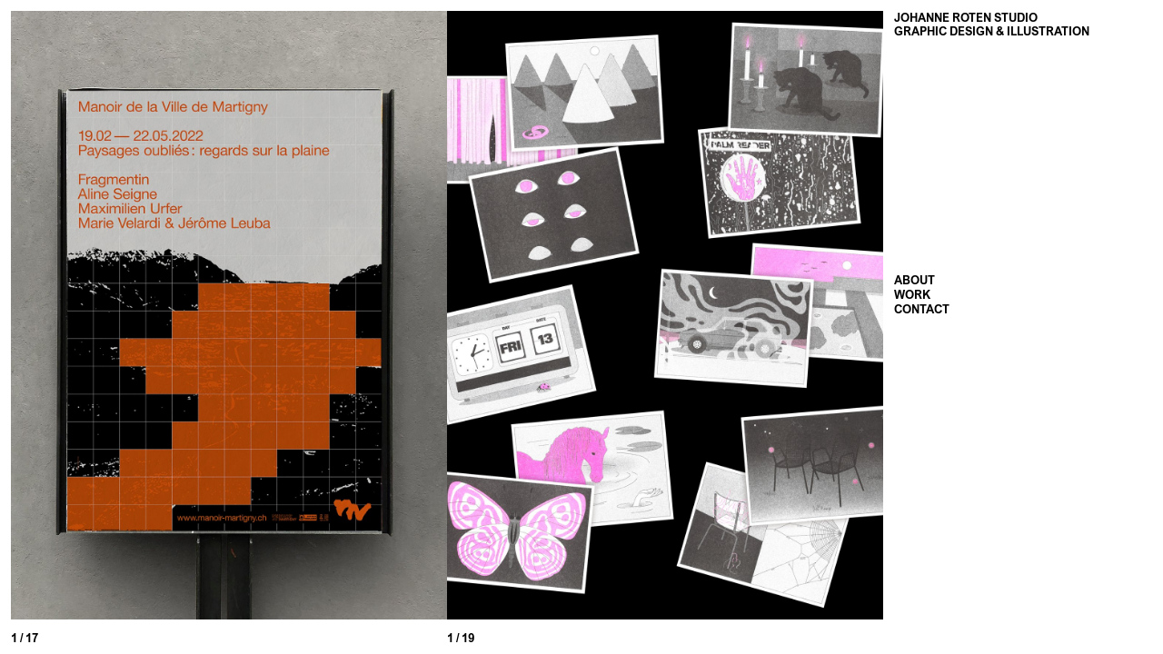

--- FILE ---
content_type: text/html; charset=UTF-8
request_url: https://johanneroten.ch/
body_size: 5325
content:
<!doctype html>
<html class="no-js" lang="">
    <head>
        
    	<base href="https://johanneroten.ch" />
    	<meta name="canonical" content="https://johanneroten.ch" />
<meta name="keywords" content="graphic design, swiss graphic design, graphic designer, illustration, illustrator, lausanne, vaud, switzerland, ecal, woman" />
<meta name="description" content="Johanne is a Swiss graphic designer and illustrator, graduated from ECAL in 2014 and based in Lausanne. Don&#039;t hesitate to drop her a message." />
<title>HELLO | Johanne Roten Studio</title>
<meta name="robots" content="index,follow" />
<meta property="og:type" content="website" />
<meta property="twitter:card" content="summary" />
    	<meta charset="utf-8">
    	<meta name="viewport" content="width=device-width, initial-scale=1">
    	
        <link href="assets/template/009/favicon.ico" rel="shortcut icon" type="image/x-icon">
        <link rel="apple-touch-icon" href="assets/template/009/icon.png">
        <!-- Place favicon.ico in the root directory -->
        <link rel="stylesheet" href="assets/template/009/css/normalize.css?20210528150119">
        <link rel="stylesheet" href="assets/template/009/css/splide-core.min.css?20201201071847">
        <link rel="stylesheet" href="assets/template/009/css/splide-extension-video.min.css?20201118174726">
        <link rel="stylesheet" href="assets/template/009/css/OverlayScrollbars.min.css?20210630185439">
        <link rel="stylesheet" href="assets/template/009/css/main.css?20210705075637">
        <script src="assets/template/009/js/before.js?20210621142613"></script>
        <script>/* Pinegrow Interactions, do not remove */ (function(){try{if(!document.documentElement.hasAttribute('data-pg-ia-disabled')) { window.pgia_small_mq=typeof pgia_small_mq=='string'?pgia_small_mq:'(max-width:767px)';window.pgia_large_mq=typeof pgia_large_mq=='string'?pgia_large_mq:'(min-width:768px)';var style = document.createElement('style');var pgcss='html:not(.pg-ia-no-preview) [data-pg-ia-hide=""] {opacity:0;visibility:hidden;}html:not(.pg-ia-no-preview) [data-pg-ia-show=""] {opacity:1;visibility:visible;display:block;}';if(document.documentElement.hasAttribute('data-pg-id') && document.documentElement.hasAttribute('data-pg-mobile')) {pgia_small_mq='(min-width:0)';pgia_large_mq='(min-width:99999px)'} pgcss+='@media ' + pgia_small_mq + '{ html:not(.pg-ia-no-preview) [data-pg-ia-hide="mobile"] {opacity:0;visibility:hidden;}html:not(.pg-ia-no-preview) [data-pg-ia-show="mobile"] {opacity:1;visibility:visible;display:block;}}';pgcss+='@media ' + pgia_large_mq + '{html:not(.pg-ia-no-preview) [data-pg-ia-hide="desktop"] {opacity:0;visibility:hidden;}html:not(.pg-ia-no-preview) [data-pg-ia-show="desktop"] {opacity:1;visibility:visible;display:block;}}';style.innerHTML=pgcss;document.querySelector('head').appendChild(style);}}catch(e){console&&console.log(e);}})()</script>
    </head>
    <body>
        <div class="wrapper">
            <div class="main">
                <header>
                    <a href="https://johanneroten.ch">
                        <h1>JOHANNE ROTEN STUDIO</h1>
                        <p>GRAPHIC DESIGN & ILLUSTRATION</p>
                    </a>
                </header>
                <section class="menu">
                    <div class="accordion--header">
                        <h3>About</h3>
                    </div>
                    <div class="accordion--content" data-pg-ia-hide>
                        <p>Johanne is a Swiss graphic designer, graduated from ECAL in 2014 and based in Lausanne. Her background allows her to cover a wide range of requests —&nbsp;editorial, web and exhibition&nbsp;design, corporate identities, signage, illustrations, art direction — for both national and international clients. Her task combines creativity and experimentation in order to offer relevant, unexpected and functional graphic languages, specific to each work. In order to carry out its achievements, digital or printed, she collaborates with a large network of professionals (photographers, programmers, etc.), thus closely linking design and production.</p>
<p>Today, her mandates are largely related to the fields of architecture, design, arts and culture. Alongside her professional activity, she participates in several collective jobs and shows.</p>
<p>Don't hesitate to drop her an email if you would like more information, to discuss a future project or collaboration.</p>
<h4>EXHIBITIONS</h4>
<ul>
    <li><span class="listYear">2021</span><em>Hope Wall</em>,&nbsp;Richmond, Virginia, USA</li>
    <li><span class="listYear">2019</span><em>Hissez haut</em>, Lausanne, CH</li>
    <li><span class="listYear">2016</span><em>Balades dans le vignoble, 20<sup>th</sup> edition</em>, Ollon, CH</li>
    <li><span class="listYear">2015</span><em>Fahrenheit39 art book fair</em>, Ravenne, IT</li>
    <li><span class="listYear">2015</span><em>European Art Ensemble</em>, collaboration with Julien Gremaud, ECAL, Lausanne, CH</li>
    <li><span class="listYear">2015</span><em>Primo | 15m<sup>2</sup> | 65 artistes</em>, Palais-galerie, Neuchâtel, CH</li>
    <li><span class="listYear">2014</span><em>Diploma show Bachelor&Master</em>, ECAL, Lausanne, CH</li>
</ul>
<h4>PUBLICATIONS</h4>
<ul>
    <li><span class="listYear">2025</span> KIBLIND Magazine,<em> Elsewhere</em></li>
    <li><span class="listYear"><em></em>2019</span><em>36 drapeaux d’artistes sur le pont Chauderon, Lausanne</em></li>
    <li><span class="listYear">2018</span> Pica magazine no 9,<em> Le risque</em></li>
    <li><span class="listYear">2016</span> Pica magazine no 7,<em> Le jeu</em></li>
    <li><span class="listYear">2016</span> <em>ECAL Graphic Design</em></li>
    <li><span class="listYear">2015</span> Wallpaper* Magazine,&nbsp;<em>Graduate Directory 2015</em></li>
</ul>
<ul>
</ul>
<h4>SELECTED CLIENTS</h4>
<ul>
    <li><a href="https://agculturel.ch/" target="_blank">AG culturel/kultur GA</a></li>
    <li><a href="https://www.amnesty.ch/fr" target="_blank">Amnesty International</a></li>
    <li><a href="https://www.bloc-studios.com/" target="_blank">Bloc Studios</a></li>
    <li><a href="https://case-a-chocs.ch/">Case à Chocs</a></li>
    <li><a href="https://www.ecal.ch/fr/100/homepage" target="_blank">ECAL</a></li>
    <li><a href="https://2025.festivalcite.ch/fr/">Festival de la Cité</a></li>
    <li><a href="https://lecabanon-unil.ch/" target="_blank">Le Cabanon</a></li>
    <li><a href="https://www.instagram.com/loeff_official/">LOEFF</a></li>
    <li><a href="https://www.manoir-martigny.ch/a-l-affiche.html" target="_blank">Manoir de la Ville de Martigny</a></li>
    <li><a href="https://msbwb.ch/">MSBWB</a></li>
    <li><a href="https://www.musees-valais.ch/musee-dart/presentation.html" target="_blank">Musée cantonal d’art du Valais</a></li>
    <li><a href="https://www.instagram.com/t_letemps/">T, le magazine du Temps</a></li>
</ul>
<h4>COLLABORATIONS</h4>
<ul>
    <li><a href="https://www.instagram.com/aladdine3000/">Ali-Eddine Abdelkhalek</a></li>
    <li><a href="https://www.billyben.ch/">Billy Ben</a>&nbsp;</li>
    <li><a href="https://carnetnumero.ch/">Carnet Numéro</a></li>
    <li><a href="https://www.julienchavaillaz.com/">Julien Chavaillaz</a></li>
    <li><a href="https://maciverekchevroulet.ch/">Axel Chevroulet</a></li>
    <li><a href="https://www.instagram.com/inesdalsoglio/">Inès Dal Soglio</a></li>
    <li><a href="https://charlottefavre.ch/">Charlotte Favre</a></li>
    <li><a href="https://louisagagliardi.com/" target="_blank">Louisa Gagliardi</a></li>
    <li><a href="https://doniajornod.org/">Donia Jornod</a></li>
    <li><a href="https://www.la-clique.ch/" target="_blank">la–clique</a></li>
    <li><a href="https://www.lanon.ch/">Jérôme Lanon</a></li>
    <li><a href="https://www.calypsomahieu.com/about">Calypso Mahieu</a></li>
    <li><a href="https://julienmercier.in/" target="_blank">Julien Mercier</a></li>
    <li><a href="https://www.jonasmeylan.ch/" target="_blank">Jonas Meylan</a></li>
    <li><a href="https://dennismoya.ch/">Dennis Moya</a></li>
    <li><a href="http://mariepage.ch/" target="_blank">Marie Page</a></li>
    <li><a href="https://gabriellerossier.ch/" target="_blank">Gabrielle Rossier</a></li>
    <li><a href="http://www.denisroueche.ch/" target="_blank">Denis Roueche</a></li>
    <li><a href="https://www.instagram.com/meli.e/?hl=fr">Mélissa Rouvinet</a></li>
</ul>
<h4>CREDITS</h4>
<ul>
    <li>Site designed by Johanne Roten</li>
    <li>Coded by Jérôme Lanon</li>
    <li>Pictures by Charlotte Favre, Calypso Mahieu, Johanne Roten</li>
    <li>Translated by Nina Seppey </li>
</ul>
<p>© 2025 All rights reserved </p>
<ul>



</ul>
                    </div>
                    <div class="accordion--header">
                        <h3>Work</h3>
                    </div>
                    <div class="accordion--content">
                        <h4>Left</h4>
                        <ul id="list1" class="listWork">
                            <li>
    <a class="linkWork" href="#poster-paysages-oublies-manoir-martigny">Poster for the exhibition <em>Paysages oubliés</em> at the Manoir de la Ville de Martigny</a>, 
</li>
<li>
    <a class="linkWork" href="#portfolio-nicolas-de-courten-architectes">Portfolio design for Nicolas de Courten architectes</a>, 
</li>
<li>
    <a class="linkWork" href="#website-jonas-meylan-architecte">Design for Jonas Meylan architecte's website in collaboration with afk</a>, 
</li>
<li>
    <a class="linkWork" href="#logotype-ag-culturel-kultur-ga">Logotype for the AG culturel | Kultur GA</a>, 
</li>
<li>
    <a class="linkWork" href="#tomasz-fall">Portfolio for the artist Tomasz Fall</a>, 
</li>
<li>
    <a class="linkWork" href="#ecal-information-brochure">ECAL information brochure made with Louisa Gagliardi</a>, 
</li>
<li>
    <a class="linkWork" href="#bloc-studios">Bloc Studios brand identity (leaflet and stickers) with Joséphine Choquet</a>, 
</li>
<li>
    <a class="linkWork" href="#exhibition-design-bloc-studios">Exhibition design <em>(Milano Design Week 2019)</em>&nbsp;for Bloc Studios with Joséphine Choquet</a>, 
</li>
<li>
    <a class="linkWork" href="#catalog-seiler-schmidt">Catalog for the exhibition <em>Pascal Seiler/Carlo Schmidt</em>&nbsp;</a>, 
</li>
<li>
    <a class="linkWork" href="#greeting-card-manoir">Greeting card for the Manoir de la Ville de Martigny (2021)</a>, 
</li>
<li>
    <a class="linkWork" href="#business-card-tomasz-fall">Business card for the artist Tomasz Fall</a>, 
</li>
<li>
    <a class="linkWork" href="#exhibition-design-triennale-valais-wallis">Exhibition design for the <em>TRIENNALE Valais I Wallis 2017</em></a>
</li>
                        </ul>
                        <h4>Right</h4>
                        <ul id="list2" class="listWork">
                            <li>
    <a class="linkWork" href="#2024-riso-calendar">Risography calendar (2024)</a>, 
</li>
<li>
    <a class="linkWork" href="#postcards-a6-risography">A6 riso postcards</a>, 
</li>
<li>
    <a class="linkWork" href="#pattern-mille-lieues">Pattern design inspired by lichen for the play <em>Mille lieues</em> feat. Mélissa Rouvinet</a>, 
</li>
<li>
    <a class="linkWork" href="#poster-black-disco">Poster for the <em>Black disco</em>, Case à chocs in Neuchâtel</a>, 
</li>
<li>
    <a class="linkWork" href="#illustration-festival-cite">Illustrations for the <em>Festival de la Cité</em></a>, 
</li>
<li>
    <a class="linkWork" href="#houses-a3-risography"><em>Houses</em> A3 risography</a>, 
</li>
<li>
    <a class="linkWork" href="#paper-collages">Paper collages for friends</a>, 
</li>
<li>
    <a class="linkWork" href="#hissez-haut-flag">Flag for the exhibition <em>Hissez haut</em> in Lausanne</a>, 
</li>
<li>
    <a class="linkWork" href="#primo">Illustration for the exhibition <em>Primo | 15m<sup>2</sup> | 65 artistes</em> at Palais—Galerie in Neuchâtel</a>, 
</li>
<li>
    <a class="linkWork" href="#hope-wall">Poster/illustration for the Hope Wall in downtown Richmond, Virginia, USA</a>, 
</li>
<li>
    <a class="linkWork" href="#black-cat-msbwb">Black cat for the books and records shop <em>MSBWB</em> in Lausanne, Switzerland<em></em></a>, 
</li>
<li>
    <a class="linkWork" href="#illustration-balades-vignoble-ollon">Illustration for the <em>Balades dans le vignoble</em>, Ollon</a>, 
</li>
<li>
    <a class="linkWork" href="#poster-buffalo-66">Buffalo'66 poster, realized during the studies</a>
</li>
                        </ul>
                    </div>
                    <div class="accordion--header">
                        <h3>Contact</h3>
                    </div>
                    <div class="accordion--content">
                        <p><ul>
    <li><span class="listYear">T.</span> 0041 78 763 74 35</li>
    <li><span class="listYear">E.</span><a href="mailto:johanneroten@gmail.com" target="_blank">johanneroten@gmail.com</a></li>
</ul>
<ul>
    <li><a href="https://www.instagram.com/johanneroten/" target="_blank">Instagram</a></li>
    <li><a href="https://www.instagram.com/parallel.room/">parallel.room</a></li>
    <li><a href="https://www.linkedin.com/in/johanne-roten-06022b9b/" target="_blank">LinkedIn</a></li>
</ul>
<p></p></p>
                    </div>
                </section>
            </div> 
            <div class="sliderWrapper">
                <div id="splide1" class="splide">
                    <div class="splide__track">
                        <ul class="splide__list">
                            <li class="splide__slide" data-splide-hash="poster-paysages-oublies-manoir-martigny" >
    <div class="splide__slide__container">
        <img data-splide-lazy="/assets/image-cache/galleries/54/118_2022_affiche_F4_paysagesoublies_manoirmartigny_johannerotenstudio.c756fea7.jpg" alt="2022_affiche_F4_paysagesoublies_manoirmartigny_johannerotenstudio.jpg">
    </div>
</li>
<li class="splide__slide" data-splide-hash="portfolio-nicolas-de-courten-architectes" >
    <div class="splide__slide__container">
        <img data-splide-lazy="/assets/image-cache/galleries/50/112_2024_portfolio_nicolas_decourten.c756fea7.jpg" alt="2024_portfolio_nicolas_decourten.jpg">
    </div>
</li>
<li class="splide__slide" data-splide-hash="website-jonas-meylan-architecte" >
    <div class="splide__slide__container">
        <img data-splide-lazy="/assets/image-cache/galleries/48/119_2024_site_jonas_meylan_johannerotenstudio.c756fea7.jpg" alt="2024_site_jonas_meylan_johannerotenstudio.jpg">
    </div>
</li>
<li class="splide__slide" data-splide-hash="logotype-ag-culturel-kultur-ga" >
    <div class="splide__slide__container">
        <img data-splide-lazy="/assets/image-cache/galleries/19/36_2020_logo_AG_culturel_johannerotenstudio.c756fea7.jpg" alt="2020_logo_AG_culturel_johannerotenstudio.jpg">
    </div>
</li>
<li class="splide__slide" data-splide-hash="tomasz-fall" >
    <div class="splide__slide__container">
        <img data-splide-lazy="/assets/image-cache/galleries/9/18_2019_journal_tomaszfall_johannerotenstudio.c756fea7.jpg" alt="2019_journal_tomaszfall_johannerotenstudio.jpg">
    </div>
</li>
<li class="splide__slide" data-splide-hash="tomasz-fall" >
    <div class="splide__slide__container">
        <img data-splide-lazy="/assets/image-cache/galleries/9/17_2019_journal_detail_tomaszfall_johannerotenstudio.c756fea7.jpg" alt="2019_journal_detail_tomaszfall_johannerotenstudio.jpg">
    </div>
</li>
<li class="splide__slide" data-splide-hash="ecal-information-brochure" >
    <div class="splide__slide__container">
        <img data-splide-lazy="/assets/image-cache/galleries/22/43_2019_brochure_ECAL_johannerotenstudio_01.c756fea7.jpg" alt="2019_brochure_ECAL_johannerotenstudio_01.jpg">
    </div>
</li>
<li class="splide__slide" data-splide-hash="bloc-studios" >
    <div class="splide__slide__container">
        <img data-splide-lazy="/assets/image-cache/galleries/8/15_2019_depliant_blocstudios_johannerotenstudio.c756fea7.jpg" alt="2019_depliant_blocstudios_johannerotenstudio.jpg">
    </div>
</li>
<li class="splide__slide" data-splide-hash="bloc-studios" >
    <div class="splide__slide__container">
        <img data-splide-lazy="/assets/image-cache/galleries/8/97_2019_sticker_blocstudios_johannerotenstudio_01.c756fea7.jpg" alt="2019_sticker_blocstudios_johannerotenstudio_01.jpg">
    </div>
</li>
<li class="splide__slide" data-splide-hash="exhibition-design-bloc-studios" >
    <div class="splide__slide__container">
        <img data-splide-lazy="/assets/image-cache/galleries/34/74_2019_flyer_blocstudios_johannerotenstudio.c756fea7.jpg" alt="2019_flyer_blocstudios_johannerotenstudio.jpg">
    </div>
</li>
<li class="splide__slide" data-splide-hash="exhibition-design-bloc-studios" >
    <div class="splide__slide__container">
        <img data-splide-lazy="/assets/image-cache/galleries/34/75_2019_totebag_blocstudios_johannerotenstudio.c756fea7.jpg" alt="2019_totebag_blocstudios_johannerotenstudio.jpg">
    </div>
</li>
<li class="splide__slide" data-splide-hash="catalog-seiler-schmidt" >
    <div class="splide__slide__container">
        <img data-splide-lazy="/assets/image-cache/galleries/20/37_2016_seilerschmidt_manoir_martigny_johannerotenstudio.c756fea7.jpg" alt="2016_seilerschmidt_manoir_martigny_johannerotenstudio.jpg">
    </div>
</li>
<li class="splide__slide" data-splide-hash="greeting-card-manoir" >
    <div class="splide__slide__container">
        <img data-splide-lazy="/assets/image-cache/galleries/15/28_2021_voeux_manoir_johannerotenstudio.c756fea7.jpg" alt="2021_voeux_manoir_johannerotenstudio.jpg">
    </div>
</li>
<li class="splide__slide" data-splide-hash="business-card-tomasz-fall" >
    <div class="splide__slide__container">
        <img data-splide-lazy="/assets/image-cache/galleries/13/23_2019_cartevisite_tomaszfall_johannerotenstudio.c756fea7.jpg" alt="2019_cartevisite_tomaszfall_johannerotenstudio.jpg">
    </div>
</li>
<li class="splide__slide" data-splide-hash="exhibition-design-triennale-valais-wallis" >
    <div class="splide__slide__container">
        <img data-splide-lazy="/assets/image-cache/galleries/35/79_2017_poster_triennale_valais_wallis_johannerotenstudio.c756fea7.jpg" alt="2017_poster_triennale_valais_wallis_johannerotenstudio.jpg">
    </div>
</li>
<li class="splide__slide" data-splide-hash="exhibition-design-triennale-valais-wallis" >
    <div class="splide__slide__container">
        <img data-splide-lazy="/assets/image-cache/galleries/35/85_2017_catalogue_triennale_valais_wallis_johannerotenstudio_03.c756fea7.jpg" alt="2017_catalogue_triennale_valais_wallis_johannerotenstudio_03.jpg">
    </div>
</li>
<li class="splide__slide" data-splide-hash="exhibition-design-triennale-valais-wallis" >
    <div class="splide__slide__container">
        <img data-splide-lazy="/assets/image-cache/galleries/35/84_2017_catalogue_triennale_valais_wallis_johannerotenstudio_02.c756fea7.jpg" alt="2017_catalogue_triennale_valais_wallis_johannerotenstudio_02.jpg">
    </div>
</li>
                        </ul>
                    </div>
                    <div class="index"></div>
                </div>
                <div id="splide2" class="splide">
                    <div class="splide__track">
                        <ul class="splide__list">
                            <li class="splide__slide" data-splide-hash="2024-riso-calendar" >
    <div class="splide__slide__container">
        <img data-splide-lazy="/assets/image-cache/galleries/56/121_2024_calendrier_riso_johannerotenstudio.c756fea7.jpg" alt="2024_calendrier_riso_johannerotenstudio.jpg">
    </div>
</li>
<li class="splide__slide" data-splide-hash="postcards-a6-risography" >
    <div class="splide__slide__container">
        <img data-splide-lazy="/assets/image-cache/galleries/53/115_2024_chaise_riso_johannerotenstudio.c756fea7.jpg" alt="2024_chaise_riso_johannerotenstudio.jpg">
    </div>
</li>
<li class="splide__slide" data-splide-hash="postcards-a6-risography" >
    <div class="splide__slide__container">
        <img data-splide-lazy="/assets/image-cache/galleries/53/116_2024_postcards_riso_johannerotenstudio.c756fea7.jpg" alt="2024_postcards_riso_johannerotenstudio.jpg">
    </div>
</li>
<li class="splide__slide" data-splide-hash="pattern-mille-lieues" >
    <div class="splide__slide__container">
        <img data-splide-lazy="/assets/image-cache/galleries/52/114_2025_mille_lieues.c756fea7.jpg" alt="2025_mille_lieues.jpg">
    </div>
</li>
<li class="splide__slide" data-splide-hash="poster-black-disco" >
    <div class="splide__slide__container">
        <img data-splide-lazy="/assets/image-cache/galleries/49/111_2024_decembre_blackdisco_caseachocs.c756fea7.jpg" alt="2024_decembre_blackdisco_caseachocs.jpg">
    </div>
</li>
<li class="splide__slide" data-splide-hash="illustration-festival-cite" >
    <div class="splide__slide__container">
        <img data-splide-lazy="/assets/image-cache/galleries/47/109_2025_festival_cite_01.c756fea7.jpg" alt="2025_festival_cite_01.jpg">
    </div>
</li>
<li class="splide__slide" data-splide-hash="illustration-festival-cite" >
    <div class="splide__slide__container">
        <img data-splide-lazy="/assets/image-cache/galleries/47/107_2025_festival_cite_02.c756fea7.jpg" alt="2025_festival_cite_02.jpg">
    </div>
</li>
<li class="splide__slide" data-splide-hash="illustration-festival-cite" >
    <div class="splide__slide__container">
        <img data-splide-lazy="/assets/image-cache/galleries/47/108_2025_festival_cite_03.c756fea7.jpg" alt="2025_festival_cite_03.jpg">
    </div>
</li>
<li class="splide__slide" data-splide-hash="houses-a3-risography" >
    <div class="splide__slide__container">
        <img data-splide-lazy="/assets/image-cache/galleries/44/103_2022_maisons_riso_johannerotenstudio.c756fea7.jpg" alt="2022_maisons_riso_johannerotenstudio.jpg">
    </div>
</li>
<li class="splide__slide" data-splide-hash="paper-collages" >
    <div class="splide__slide__container">
        <img data-splide-lazy="/assets/image-cache/galleries/16/29_2021_collage_amis_johannerotenstudio.c756fea7.jpg" alt="2021_collage_amis_johannerotenstudio.jpg">
    </div>
</li>
<li class="splide__slide" data-splide-hash="hissez-haut-flag" data-splide-html-video="assets/documents/IMG_1429_1.mp4">
    <div class="splide__slide__container">
        <img data-splide-lazy="/assets/image-cache/galleries/28/57_IMG_1429.c756fea7.jpg" alt="IMG_1429.jpg">
    </div>
</li>
<li class="splide__slide" data-splide-hash="hissez-haut-flag" >
    <div class="splide__slide__container">
        <img data-splide-lazy="/assets/image-cache/galleries/28/60_2019_drapeau_chauderon_johannerotenstudio.c756fea7.jpg" alt="2019_drapeau_chauderon_johannerotenstudio.jpg">
    </div>
</li>
<li class="splide__slide" data-splide-hash="primo" >
    <div class="splide__slide__container">
        <img data-splide-lazy="/assets/image-cache/galleries/10/19_2015_illustration_primo_johannerotenstudio.c756fea7.jpg" alt="2015_illustration_primo_johannerotenstudio.jpg">
    </div>
</li>
<li class="splide__slide" data-splide-hash="primo" >
    <div class="splide__slide__container">
        <img data-splide-lazy="/assets/image-cache/galleries/10/20_2015_galerie_primo_johannerotenstudio.c756fea7.jpg" alt="2015_galerie_primo_johannerotenstudio.jpg">
    </div>
</li>
<li class="splide__slide" data-splide-hash="hope-wall" >
    <div class="splide__slide__container">
        <img data-splide-lazy="/assets/image-cache/galleries/17/33_2021_poster_hopewallrva_johannerotenstudio_01.c756fea7.jpg" alt="2021_poster_hopewallrva_johannerotenstudio_01.jpg">
    </div>
</li>
<li class="splide__slide" data-splide-hash="hope-wall" >
    <div class="splide__slide__container">
        <img data-splide-lazy="/assets/image-cache/galleries/17/31_2021_poster_hopewallrva_johannerotenstudio_02.c756fea7.jpg" alt="2021_poster_hopewallrva_johannerotenstudio_02.jpg">
    </div>
</li>
<li class="splide__slide" data-splide-hash="black-cat-msbwb" >
    <div class="splide__slide__container">
        <img data-splide-lazy="/assets/image-cache/galleries/39/117_2024_blackcat_MSBWB_johannerotenstudio.c756fea7.jpg" alt="2024_blackcat_MSBWB_johannerotenstudio.jpg">
    </div>
</li>
<li class="splide__slide" data-splide-hash="illustration-balades-vignoble-ollon" >
    <div class="splide__slide__container">
        <img data-splide-lazy="/assets/image-cache/galleries/41/100_2016_illustration_baladesvignobleollon_johannerotenstudio_01.c756fea7.jpg" alt="2016_illustration_baladesvignobleollon_johannerotenstudio_01.jpg">
    </div>
</li>
<li class="splide__slide" data-splide-hash="poster-buffalo-66" >
    <div class="splide__slide__container">
        <img data-splide-lazy="/assets/image-cache/galleries/40/99_2013_poster_buffalo66_johannerotenstudio.c756fea7.jpg" alt="2013_poster_buffalo66_johannerotenstudio.jpg">
    </div>
</li>
                        </ul>
                    </div>
                    <div class="index"></div>
                </div>
            </div> 
        </div>
        <script src="assets/template/009/js/vendor/modernizr-3.11.2.min.js?20200604193232"></script>
        <script src="assets/template/009/js/vendor/splide.min.js?20201201071847"></script>
        <script src="assets/template/009/js/vendor/splide-extension-url-hash.js?20210526094042"></script>
        <script src="assets/template/009/js/vendor/splide-extension-video.min.js?20201118174726"></script>
        <script src="assets/template/009/js/vendor/OverlayScrollbars.min.js?20210630185439"></script>
        <script src="assets/template/009/pgia/lib/pgia.js?20210610085318"></script>
        <script src="assets/template/009/js/plugins.js?20200604193232"></script>
        <script src="assets/template/009/js/main.js?20250822100122"></script>
        <script src="assets/template/009/js/pg.js?20210705075903"></script>
    </body>
</html>

--- FILE ---
content_type: text/css
request_url: https://johanneroten.ch/assets/template/009/css/normalize.css?20210528150119
body_size: 1613
content:
/* ! normalize.css v8.0.1 | MIT License | github.com/necolas/normalize.css */
/* Document
   ========================================================================== */
/* *
 * 1. Correct the line height in all browsers.
 * 2. Prevent adjustments of font size after orientation changes in iOS. */
html {
    line-height: 1.15;

    /* 1 */
    -webkit-text-size-adjust: 100%;

    /* 2 */
}

/* Sections
   ========================================================================== */
/* *
 * Remove the margin in all browsers. */
body {
    margin: 0;
}

/* *
 * Render the `main` element consistently in IE. */
main {
    display: block;
}

/* *
 * Correct the font size and margin on `h1` elements within `section` and
 * `article` contexts in Chrome, Firefox, and Safari. */
h1 {
    font-size: 2em;
    margin: 0.67em 0;
}

/* Grouping content
   ========================================================================== */
/* *
 * 1. Add the correct box sizing in Firefox.
 * 2. Show the overflow in Edge and IE. */
hr {
    box-sizing: content-box;

    /* 1 */
    height: 0;

    /* 1 */
    overflow: visible;

    /* 2 */
}

/* *
 * 1. Correct the inheritance and scaling of font size in all browsers.
 * 2. Correct the odd `em` font sizing in all browsers. */
pre {
    font-family: monospace, monospace;

    /* 1 */
    font-size: 1em;

    /* 2 */
}

/* Text-level semantics
   ========================================================================== */
/* *
 * Remove the gray background on active links in IE 10. */
a {
    background-color: transparent;
}

/* *
 * 1. Remove the bottom border in Chrome 57-
 * 2. Add the correct text decoration in Chrome, Edge, IE, Opera, and Safari. */
abbr[title] {
    border-bottom: none;

    /* 1 */
    text-decoration: underline;

    /* 2 */
    text-decoration: underline dotted;

    /* 2 */
}

/* *
 * Add the correct font weight in Chrome, Edge, and Safari. */
b,
strong {
    font-weight: bolder;
}

/* *
 * 1. Correct the inheritance and scaling of font size in all browsers.
 * 2. Correct the odd `em` font sizing in all browsers. */
code,
kbd,
samp {
    font-family: monospace, monospace;

    /* 1 */
    font-size: 1em;

    /* 2 */
}

/* *
 * Add the correct font size in all browsers. */
small {
    font-size: 80%;
}

/* *
 * Prevent `sub` and `sup` elements from affecting the line height in
 * all browsers. */
sub,
sup {
    font-size: 75%;
    line-height: 0;
    position: relative;
    vertical-align: baseline;
}

sub {
    bottom: -0.25em;
}

sup {
    top: -0.5em;
}

/* Embedded content
   ========================================================================== */
/* *
 * Remove the border on images inside links in IE 10. */
img {
    border-style: none;
}

/* Forms
   ========================================================================== */
/* *
 * 1. Change the font styles in all browsers.
 * 2. Remove the margin in Firefox and Safari. */
button,
input,
optgroup,
select,
textarea {
    font-family: inherit;

    /* 1 */
    font-size: 100%;

    /* 1 */
    line-height: 1.15;

    /* 1 */
    margin: 0;

    /* 2 */
}

/* *
 * Show the overflow in IE.
 * 1. Show the overflow in Edge. */
button,
input {
    /* 1 */
    overflow: visible;
}

/* *
 * Remove the inheritance of text transform in Edge, Firefox, and IE.
 * 1. Remove the inheritance of text transform in Firefox. */
button,
select {
    /* 1 */
    text-transform: none;
}

/* *
 * Correct the inability to style clickable types in iOS and Safari. */
button,
[type="button"],
[type="reset"],
[type="submit"] {
    -webkit-appearance: button;
}

/* *
 * Remove the inner border and padding in Firefox. */
button::-moz-focus-inner,
[type="button"]::-moz-focus-inner,
[type="reset"]::-moz-focus-inner,
[type="submit"]::-moz-focus-inner {
    border-style: none;
    padding: 0;
}

/* *
 * Restore the focus styles unset by the previous rule. */
button:-moz-focusring,
[type="button"]:-moz-focusring,
[type="reset"]:-moz-focusring,
[type="submit"]:-moz-focusring {
    outline: 1px dotted ButtonText;
}

/* *
 * Correct the padding in Firefox. */
fieldset {
    padding: 0.35em 0.75em 0.625em;
}

/* *
 * 1. Correct the text wrapping in Edge and IE.
 * 2. Correct the color inheritance from `fieldset` elements in IE.
 * 3. Remove the padding so developers are not caught out when they zero out
 *    `fieldset` elements in all browsers. */
legend {
    box-sizing: border-box;

    /* 1 */
    color: inherit;

    /* 2 */
    display: table;

    /* 1 */
    max-width: 100%;

    /* 1 */
    padding: 0;

    /* 3 */
    white-space: normal;

    /* 1 */
}

/* *
 * Add the correct vertical alignment in Chrome, Firefox, and Opera. */
progress {
    vertical-align: baseline;
}

/* *
 * Remove the default vertical scrollbar in IE 10+. */
textarea {
    overflow: auto;
}

/* *
 * 1. Add the correct box sizing in IE 10.
 * 2. Remove the padding in IE 10. */
[type="checkbox"],
[type="radio"] {
    box-sizing: border-box;

    /* 1 */
    padding: 0;

    /* 2 */
}

/* *
 * Correct the cursor style of increment and decrement buttons in Chrome. */
[type="number"]::-webkit-inner-spin-button,
[type="number"]::-webkit-outer-spin-button {
    height: auto;
}

/* *
 * 1. Correct the odd appearance in Chrome and Safari.
 * 2. Correct the outline style in Safari. */
[type="search"] {
    -webkit-appearance: textfield;

    /* 1 */
    outline-offset: -2px;

    /* 2 */
}

/* *
 * Remove the inner padding in Chrome and Safari on macOS. */
[type="search"]::-webkit-search-decoration {
    -webkit-appearance: none;
}

/* *
 * 1. Correct the inability to style clickable types in iOS and Safari.
 * 2. Change font properties to `inherit` in Safari. */
::-webkit-file-upload-button {
    -webkit-appearance: button;

    /* 1 */
    font: inherit;

    /* 2 */
}

/* Interactive
   ========================================================================== */
/* * Add the correct display in Edge, IE 10+, and Firefox. */
details {
    display: block;
}

/* * Add the correct display in all browsers. */
summary {
    display: list-item;
}

/* Misc
   ========================================================================== */
/* *
 * Add the correct display in IE 10+. */
template {
    display: none;
}

/* *
 * Add the correct display in IE 10. */
[hidden] {
    display: none;
}


--- FILE ---
content_type: text/css
request_url: https://johanneroten.ch/assets/template/009/css/main.css?20210705075637
body_size: 3640
content:
/* ! HTML5 Boilerplate v8.0.0 | MIT License | https://html5boilerplate.com/ */
/* main.css 2.1.0 | MIT License | https://github.com/h5bp/main.css#readme */
/* * What follows is the result of much research on cross-browser styling.
 * Credit left inline and big thanks to Nicolas Gallagher, Jonathan Neal,
 * Kroc Camen, and the H5BP dev community and team. */
/* ==========================================================================
   Base styles: opinionated defaults
   ========================================================================== */
html {
    color: #222;
    font-size: 1em;
    line-height: 1.4;
}

/* * Remove text-shadow in selection highlight:
 * https://twitter.com/miketaylr/status/12228805301
 *
 * Vendor-prefixed and regular ::selection selectors cannot be combined:
 * https://stackoverflow.com/a/16982510/7133471
 *
 * Customize the background color to match your design. */
::-moz-selection {
    background: #b3d4fc;
    text-shadow: none;
}

::selection {
    background: #b3d4fc;
    text-shadow: none;
}

/* * A better looking default horizontal rule */
hr {
    display: block;
    height: 1px;
    border: 0;
    border-top: 1px solid #ccc;
    margin: 1em 0;
    padding: 0;
}

/* * Remove the gap between audio, canvas, iframes,
 * images, videos and the bottom of their containers:
 * https://github.com/h5bp/html5-boilerplate/issues/440 */
audio,
canvas,
iframe,
img,
svg,
video {
    vertical-align: middle;
}

/* * Remove default fieldset styles. */
fieldset {
    border: 0;
    margin: 0;
    padding: 0;
}

/* * Allow only vertical resizing of textareas. */
textarea {
    resize: vertical;
}

/* ==========================================================================
   Author's custom styles
   ========================================================================== */
@font-face {
    font-family: 'Arial Nova';
    src: url('fonts/ArialNova-Bold.eot');
    src: url('fonts/ArialNova-Bold.eot?#iefix') format('embedded-opentype'),
        url('fonts/ArialNova-Bold.woff2') format('woff2'),
        url('fonts/ArialNova-Bold.woff') format('woff'),
        url('fonts/ArialNova-Bold.ttf') format('truetype');
    font-weight: normal;
    font-style: normal;
}

/* * {
    margin: 0px;
    padding: 0px;
    border-width: 0px;
  } */
.sliderWrapper {
    display: flex;
    order: 1;
    height: 100%;
    box-sizing: border-box;
    position: fixed;
    width: 75vw;
}

.splide {
    /* height: 80vh; */
    width: 50%;
    position: relative;
    height: calc(100vh - 1.5rem);
    box-sizing: border-box;
    cursor: pointer;
}

img {
    height: 100%;
    object-fit: cover;
    width: 100%;
    vertical-align: top;
}

/* .splide__slide {
  width: 100%;
}
.splide__list {
  width: auto;
} */
li.active {
    font-weight: normal;
}

/* ==========================================================================
   Helper classes
   ========================================================================== */
/* * Hide visually and from screen readers */
.hidden,
[hidden] {
    display: none !important;
}

/* * Hide only visually, but have it available for screen readers:
 * https://snook.ca/archives/html_and_css/hiding-content-for-accessibility
 *
 * 1. For long content, line feeds are not interpreted as spaces and small width
 *    causes content to wrap 1 word per line:
 *    https://medium.com/@jessebeach/beware-smushed-off-screen-accessible-text-5952a4c2cbfe */
.sr-only {
    border: 0;
    clip: rect(0, 0, 0, 0);
    height: 1px;
    margin: -1px;
    overflow: hidden;
    padding: 0;
    position: absolute;
    white-space: nowrap;
    width: 1px;

    /* 1 */
}

/* * Extends the .sr-only class to allow the element
 * to be focusable when navigated to via the keyboard:
 * https://www.drupal.org/node/897638 */
.sr-only.focusable:active,
.sr-only.focusable:focus {
    clip: auto;
    height: auto;
    margin: 0;
    overflow: visible;
    position: static;
    white-space: inherit;
    width: auto;
}

/* * Hide visually and from screen readers, but maintain layout */
.invisible {
    visibility: hidden;
}

/* * Clearfix: contain floats
 *
 * For modern browsers
 * 1. The space content is one way to avoid an Opera bug when the
 *    `contenteditable` attribute is included anywhere else in the document.
 *    Otherwise it causes space to appear at the top and bottom of elements
 *    that receive the `clearfix` class.
 * 2. The use of `table` rather than `block` is only necessary if using
 *    `:before` to contain the top-margins of child elements. */
.clearfix::before,
.clearfix::after {
    content: " ";
    display: table;
}

.clearfix::after {
    clear: both;
}

/* ==========================================================================
   EXAMPLE Media Queries for Responsive Design.
   These examples override the primary ('mobile first') styles.
   Modify as content requires.
   ========================================================================== */
@media only screen and (min-width: 35em) {
    /* Style adjustments for viewports that meet the condition */
}

@media print,
  (-webkit-min-device-pixel-ratio: 1.25),
  (min-resolution: 1.25dppx),
  (min-resolution: 120dpi) {
    /* Style adjustments for high resolution devices */
}

/* ==========================================================================
   Print styles.
   Inlined to avoid the additional HTTP request:
   https://www.phpied.com/delay-loading-your-print-css/
   ========================================================================== */
@media print {
    *,
    *::before,
    *::after {
        background: #fff !important;
        color: #000 !important;

        /* Black prints faster */
        box-shadow: none !important;
        text-shadow: none !important;
    }

    a,
    a:visited {
        text-decoration: underline;
    }

    a[href]::after {
        content: " (" attr(href) ")";
    }

    abbr[title]::after {
        content: " (" attr(title) ")";
    }

    /* * Don't show links that are fragment identifiers,
   * or use the `javascript:` pseudo protocol */
    a[href^="#"]::after,
    a[href^="javascript:"]::after {
        content: "";
    }

    pre {
        white-space: pre-wrap !important;
    }

    pre,
    blockquote {
        border: 1px solid #999;
        page-break-inside: avoid;
    }

    /* * Printing Tables:
   * https://web.archive.org/web/20180815150934/http://css-discuss.incutio.com/wiki/Printing_Tables */
    thead {
        display: table-header-group;
    }

    tr,
    img {
        page-break-inside: avoid;
    }

    p,
    h2,
    h3 {
        orphans: 3;
        widows: 3;
    }

    h2,
    h3 {
        page-break-after: avoid;
    }
}

div.wrapper {
    display: flex;
    box-sizing: border-box;
    width: 100vw;
    padding-top: 0.75rem;
    padding-left: 0.75rem;
    padding-bottom: 0.75rem;
    height: 100vh;
}

.main {
    order: 2;
    padding-left: 0.75rem;
    align-items: stretch;
    align-content: stretch;
    padding-right: 0.75rem;
    flex-direction: column;
    justify-content: flex-start;
    position: absolute;
    right: 0;
    width: calc(25vw - 0.75rem);
    top: 0;
    display: flex;
    box-sizing: border-box;
    font-weight: normal;
    font-size: 1em;

    /* overflow-y: auto */
}

.splide__slide {
    display: block;
    object-fit: fill;
    height: 93vh;
}

.splide__slide__container {
    display: block;
    position: relative;
    width: 100%;
    height: 100%;
}

.splide__track {
    height: 93vh;
    display: block;
    position: relative;
}

.horizontal {
    height: 50%;
}

html {
    font-family: Arial Nova;
    font-weight: normal;
    color: #000000;
    cursor: default;
}

body {
    font-size: 0.8em;
    box-sizing: border-box;

    /* overflow-x: hidden */
}

a {
    color: #000000;
    text-decoration: none;
    position: relative;
}

h1 {
    font-weight: normal;
}

h3 {
    font-weight: normal;
}

header h1 {
    font-size: 1em;
    margin: 0;
    line-height: 1.2;
}

header p {
    margin: 0;
    line-height: 1.2;
    font-size: 1em;
}

.accordion--header h3 {
    font-size: 1em;

    /* line-height: 1.075 */
    text-transform: uppercase;

    /* border-bottom: 0.125em solid rgba(0, 0, 0, 0) */
    display: inline-block;
    transition: box-shadow 100ms;
    margin: 0;
    box-sizing: border-box;
    box-shadow: inset 0 0.15em white, inset 0 -0.125em transparent;
    position: relative;
    line-height: 1.185;
}

.menu {
    width: 100%;
    position: relative;
    height: 100%;
    box-sizing: border-box;
}

header {
    width: 100%;
    position: sticky;
    background-color: #ffffff;
    z-index: 10;
    padding-bottom: 1rem;
    top: 0;
    padding-top: 0.75rem;
}

.accordion--header {
    position: sticky;
    background-color: #ffffff;
    z-index: 10;
    transition: all 200ms;
    cursor: pointer;
    box-sizing: border-box;
    display: block;
    line-height: 1.2;
    margin: 1px 0 0;

    /* height: 1.125rem */
}

.accordion--content {
    z-index: 0;
    margin-top: -1em;
    line-height: 1.25em;
}

.accordion--item {
    background-color: #ffffff;
}

h2 {
    font-weight: normal;
    text-transform: uppercase;
    font-size: 1em;
}

ul {
    list-style-type: none;
    padding-left: 0;
}

.accordion--content li span.listYear {
    padding-right: 2em;
    display: table-cell;
    height: 100%;
}

h4 {
    margin-top: 1em;
    margin-bottom: 1em;
    font-weight: normal;
    font-size: 1em;
    line-height: 1;
    text-transform: uppercase;
}

.accordion--header:hover h3 {
    border-bottom-color: #000000;
}

ul.listWork li {
    display: inline;
}

ul.listWork li.active a {
    /* border-bottom: 0.125em solid #000000 */
    box-shadow: inset 0 0.15em white, inset 0 -0.125em black;
}

ul.listWork li.active a:hover {
    /* border-bottom-color: rgba(0, 0, 0, 0) */
    box-shadow: inset 0 0.15em white, inset 0 -0.125em transparent;
}

ul.listWork li a {
    /* border-bottom: 0.125em solid rgba(0, 0, 0, 0) */
    /* transition: border-bottom 100ms */
    box-shadow: inset 0 0.15em white, inset 0 -0.125em transparent;
}

ul.listWork li a:hover {
    /* border-bottom-color: #000000 */
    box-shadow: inset 0 0.15em white, inset 0 -0.125em black;
}

.accordion--content a {
    /* display: inline-block */
    position: relative;

    /* border-bottom: 0.125em solid #000000 */
    /* transition: border-bottom-color 100ms */
    /* text-decoration: underline */
    box-shadow: inset 0 0.15em white, inset 0 -0.125em transparent;
    text-shadow: -0.075em -0.075em white, -0.075em 0.075em white, 0.075em -0.075em white, 0.075em 0.075em white;
    transition: box-shadow 100ms;
}

/* .accordion--content a::after {
    content: "";
    position: absolute;
    left: 0;
    bottom: 0;
    right: 0;
    margin: auto;
    background: #000;
    height: 0.125em;
} */
.accordion--content a:hover {
    box-shadow: inset 0 0.15em white , inset 0 -0.125em black;
}

.accordion--header h3:hover {
    box-shadow: inset 0 0.15em white, inset 0 -0.125em black;
    z-index: 20;
}

.accordion--content li {
    display: table;
    flex-direction: row;
    align-items: flex-start;
    justify-content: flex-start;
    position: relative;
}

/* bug video vertcale firefox */
video {
    /* -moz-transform:rotate(90deg); */
    object-fit: cover;
}

/* @-moz-document url-prefix() {
    video {
      width: calc(100vh - 1.5rem);
    }
  } */
/* @media screen and (max-width: 1023px) and (orientation: landscape) {
    html {
      transform: rotate(-90deg);
      transform-origin: left top;
      width: 100vh;
      height: 100vw;
      overflow-x: hidden;
      position: absolute;
      top: 100%;
      left: 0;
    }
  } */
@media all and (orientation: portrait),
    screen and (max-width: 1024px) {
    /* body {
        background-color: red;
    } */
}

@media only screen and (max-width: 1024px) {
    /* Style adjustments for viewports that meet the condition */
}

@media all and (orientation: portrait),
    screen and (max-width: 1023px) {
    .main {
        position: relative;
        width: 100%;
        padding-left: 0;
        order: 1;
    }

    .sliderWrapper {
        position: relative;
        order: 2;
        flex-direction: column;
        width: calc(100vw - 1.5rem);
        height: Auto;
    }

    div.wrapper {
        flex-direction: column;
        padding-top: 0;
        justify-content: space-between;
        padding-bottom: 0;
    }

    .splide {
        width: 100%;
        height: auto;
    }

    .splide__track {
        height: auto !important;
    }

    .splide__slide {
        height: 35vh;
    }

    .splide__slide img {
        object-fit: cover;
        width: 100%;
    }

    .splide__slide__container {
        width: calc(50vw - 0.75rem);
    }

    .horizontal {
        height: 100%;
        width: calc(100vw - 1.5rem);
    }

    .horizontal img {
        object-fit: cover;

        /* width: calc(100vw - 1.5rem); */
        width: 100%;
    }
}

--- FILE ---
content_type: application/javascript
request_url: https://johanneroten.ch/assets/template/009/js/pg.js?20210705075903
body_size: 715
content:
// console.log('trois');
if (window.matchMedia('(orientation: portrait)').matches, window.matchMedia('(max-width: 1023px)').matches) {
	// console.log('Portrait');
    pgportrait()
} else { // landscape and ??
	// console.log('Landscape');
    pg()
} //end else: landscape and ??




function pgportrait() {
    /* Pinegrow generated Interactions Begin */

if(typeof pgia == 'undefined') {
    console && console.error('Pinegrow Interactions: pgia.js must be included before this script.');
} else {
    
    pgia.add('$.accordion--header', null, {
        'interactions': '{"l":[{"name":"showContent","trg":"click","a":{"l":[{"t":"this-#gt#next","l":[{"t":"tween","p":0.2,"d":0,"l":{"display":"block"}},{"t":"tween","p":0.2,"d":0.2,"l":{"autoAlpha":1}}]},{"t":"this","l":[{"t":"tween","p":0,"d":0.2,"l":{"y":-1},"m":true},{"t":"tween","p":0.2,"d":0,"l":{"pgCall":{"complete":"fini"}}},{"t":"tween","p":0.4,"d":0,"l":{"class.add":"show"}}]},{"t":"$.accordion--header","l":[{"t":"tween","p":0,"d":0.2,"l":{"pgia":{"play":"hideContent"}}}]},{"t":"^.menu","l":[{"t":"tween","p":0,"d":0.2,"l":{"y":-1,"yPercent":0}}]},{"t":"this","l":[{"t":"tween","p":0.099,"d":0.2,"l":{"paddingBottom":"1em"}}]},{"t":"div.accordion--header-#gt#next","l":[{"t":"tween","p":0.1,"d":0.2,"l":{"paddingTop":"1em"}}],"m":true}]},"tc":"no-class","tcv":"show"},{"name":"hideContent","trg":"click","a":{"l":[{"t":"this-#gt#next","l":[{"t":"tween","p":0,"d":0.2,"l":{"autoAlpha":0,"display":"none"}}]},{"t":"","l":[{"t":"tween","p":0,"d":0.2,"l":{"paddingTop":0,"paddingBottom":0}},{"t":"tween","p":0.199,"d":0.1,"l":{"pgCall":{"complete":"paddingFin"}}},{"t":"tween","p":0.2,"d":0,"l":{"class.remove":"show","class.add":"hide"}}]},{"t":"this","l":[{"t":"tween","p":0,"d":0.2,"l":{"paddingBottom":0}}]},{"t":"^.menu | .accordion--header","l":[{"t":"tween","p":0,"d":0.2,"l":{"paddingBottom":0}}],"m":true}]},"tc":"class","tcv":"show"} ]}'    
    });
    pgia.add('$.accordion--content', null, {
        'interactions': '{"l":[{"trg":"now","a":{"l":[{"t":"","l":[{"t":"set","p":0,"d":0,"l":{"display":"none"}}]}]},"name":"defautHide"}]}'    
    });
    pgia.update();
}

    /* Pinegrow generated Interactions End */
}

function pg() {
    /* Pinegrow generated Interactions Begin */

if(typeof pgia == 'undefined') {
    console && console.error('Pinegrow Interactions: pgia.js must be included before this script.');
} else {
    pgia.add('this', 'section', {
        'interactions': '{"l":[{"name":"menuMilieu","trg":"now","a":{"l":[{"t":"","l":[{"t":"set","p":0,"d":0,"l":{"y":"50vh","yPercent":"-=245"}}]},{"t":"","l":[{"t":"set","p":0,"d":0,"l":{"top":0}}],"m":true}]}}]}'    
    });
    pgia.add('$.accordion--header', null, {
        'interactions': '{"l":[{"name":"showContent","trg":"click","a":{"l":[{"t":"this-#gt#next","l":[{"t":"tween","p":0.2,"d":0,"l":{"display":"block"}},{"t":"tween","p":0.2,"d":0.2,"l":{"autoAlpha":1}}]},{"t":"this","l":[{"t":"tween","p":0,"d":0.2,"l":{"y":-1},"m":true},{"t":"tween","p":0.2,"d":0,"l":{"pgCall":{"complete":"fini"}}},{"t":"tween","p":0.4,"d":0,"l":{"class.add":"show"}}]},{"t":"$.accordion--header","l":[{"t":"tween","p":0,"d":0.2,"l":{"pgia":{"play":"hideContent"}}}]},{"t":"^.menu","l":[{"t":"tween","p":0,"d":0.2,"l":{"y":-1,"yPercent":0}}]},{"t":"this","l":[{"t":"tween","p":0.099,"d":0.2,"l":{"paddingBottom":"1em"}}]},{"t":"div.accordion--header-#gt#next","l":[{"t":"tween","p":0.1,"d":0.2,"l":{"paddingTop":"1em"}}],"m":true}]},"tc":"no-class","tcv":"show"},{"name":"hideContent","trg":"click","a":{"l":[{"t":"this-#gt#next","l":[{"t":"tween","p":0,"d":0.2,"l":{"autoAlpha":0,"display":"none"}}]},{"t":"","l":[{"t":"tween","p":0,"d":0.2,"l":{"paddingTop":0,"paddingBottom":0}},{"t":"tween","p":0.199,"d":0.1,"l":{"pgCall":{"complete":"paddingFin"}}},{"t":"tween","p":0.2,"d":0,"l":{"class.remove":"show","class.add":"hide"}}]},{"t":"this","l":[{"t":"tween","p":0,"d":0.2,"l":{"paddingBottom":0}}]},{"t":"^.menu | .accordion--header","l":[{"t":"tween","p":0,"d":0.2,"l":{"paddingBottom":0}}],"m":true}]},"tc":"class","tcv":"show"},{"name":"reCenterElement","trg":"click","a":{"l":[{"t":"^.menu","l":[{"t":"tween","p":0,"d":0.2,"l":{"y":"50vh","yPercent":"-=245"}}]},{"t":"$.accordion--header","l":[{"t":"tween","p":0,"d":0.2,"l":{"y":0}}]}]},"tc":"class","tcv":"show"}]}'    
    });
    pgia.add('$.accordion--content', null, {
        'interactions': '{"l":[{"trg":"now","a":{"l":[{"t":"","l":[{"t":"set","p":0,"d":0,"l":{"display":"none"}}]}]},"name":"defautHide"}]}'    
    });
    pgia.update();
}

    /* Pinegrow generated Interactions End */
}

--- FILE ---
content_type: application/javascript
request_url: https://johanneroten.ch/assets/template/009/pgia/lib/pgia.js?20210610085318
body_size: 50499
content:
/*!
 * PINEGROW INTERACTIONS (PGIA) Run-time library
 * VERSION: 2.04
 * DATE: 2021-05-26
 * INFO: https://pinegrow.com/docs/interactions/
 * @license Copyright (c) 2020 Pinegrow Pte. Ltd. All rights reserved, with exlusion of supporting libraries.
 *
 * License: You are allowed to use, duplicate, distribute this code as a part of work developed with PGIA, and license it to third parties, who may also license such developed work to end-users.
 *
 * Includes supporting libraries:
 *
 * GreenSock GSAP including ScrollTrigger and ScrollTo plugin, @author: Jack Doyle, jack@greensock.com
 *
 * @license Copyright (c) 2008-2020, GreenSock. All rights reserved.
 * GSAP is subject to the terms of enterprise license between GreenSock and Pinegrow Pte. Ltd., under which Pinegrow Interactions users are allowed to use, duplicate and distribute this code as a part of work developed with PGIA, and license it to third parties, who may also license such developed work to end-users.
 * If GSAP is used outside of PGIA or if GSAP is accesses directly through custom Javascript code, it is subject to its own license https://greensock.com/standard-license
 */

!function(t,e){"object"==typeof exports&&"undefined"!=typeof module?e(exports):"function"==typeof define&&define.amd?define(["exports"],e):e((t=t||self).window=t.window||{})}(this,function(e){"use strict";function _inheritsLoose(t,e){t.prototype=Object.create(e.prototype),(t.prototype.constructor=t).__proto__=e}function _assertThisInitialized(t){if(void 0===t)throw new ReferenceError("this hasn't been initialised - super() hasn't been called");return t}function o(t){return"string"==typeof t}function p(t){return"function"==typeof t}function q(t){return"number"==typeof t}function r(t){return void 0===t}function s(t){return"object"==typeof t}function t(t){return!1!==t}function u(){return"undefined"!=typeof window}function v(t){return p(t)||o(t)}function L(t){return(h=mt(t,ot))&&ae}function M(t,e){return console.warn("Invalid property",t,"set to",e,"Missing plugin? gsap.registerPlugin()")}function N(t,e){return!e&&console.warn(t)}function O(t,e){return t&&(ot[t]=e)&&h&&(h[t]=e)||ot}function P(){return 0}function Z(t){var e,r,i=t[0];if(s(i)||p(i)||(t=[t]),!(e=(i._gsap||{}).harness)){for(r=_t.length;r--&&!_t[r].targetTest(i););e=_t[r]}for(r=t.length;r--;)t[r]&&(t[r]._gsap||(t[r]._gsap=new It(t[r],e)))||t.splice(r,1);return t}function $(t){return t._gsap||Z(Tt(t))[0]._gsap}function _(t,e,i){return(i=t[e])&&p(i)?t[e]():r(i)&&t.getAttribute&&t.getAttribute(e)||i}function aa(t,e){return(t=t.split(",")).forEach(e)||t}function ba(t){return Math.round(1e5*t)/1e5||0}function ca(t,e){for(var r=e.length,i=0;t.indexOf(e[i])<0&&++i<r;);return i<r}function da(e,r,i){var n,a=q(e[1]),s=(a?2:1)+(r<2?0:1),o=e[s];if(a&&(o.duration=e[1]),o.parent=i,r){for(n=o;i&&!("immediateRender"in n);)n=i.vars.defaults||{},i=t(i.vars.inherit)&&i.parent;o.immediateRender=t(n.immediateRender),r<2?o.runBackwards=1:o.startAt=e[s-1]}return o}function ea(){var t,e,r=ht.length,i=ht.slice(0);for(lt={},t=ht.length=0;t<r;t++)(e=i[t])&&e._lazy&&(e.render(e._lazy[0],e._lazy[1],!0)._lazy=0)}function fa(t,e,r,i){ht.length&&ea(),t.render(e,r,i),ht.length&&ea()}function ga(t){var e=parseFloat(t);return(e||0===e)&&(t+"").match(st).length<2?e:o(t)?t.trim():t}function ha(t){return t}function ia(t,e){for(var r in e)r in t||(t[r]=e[r]);return t}function ja(t,e){for(var r in e)r in t||"duration"===r||"ease"===r||(t[r]=e[r])}function la(t,e){for(var r in e)t[r]=s(e[r])?la(t[r]||(t[r]={}),e[r]):e[r];return t}function ma(t,e){var r,i={};for(r in t)r in e||(i[r]=t[r]);return i}function na(e){var r=e.parent||I,i=e.keyframes?ja:ia;if(t(e.inherit))for(;r;)i(e,r.vars.defaults),r=r.parent||r._dp;return e}function qa(t,e,r,i){void 0===r&&(r="_first"),void 0===i&&(i="_last");var n=e._prev,a=e._next;n?n._next=a:t[r]===e&&(t[r]=a),a?a._prev=n:t[i]===e&&(t[i]=n),e._next=e._prev=e.parent=null}function ra(t,e){!t.parent||e&&!t.parent.autoRemoveChildren||t.parent.remove(t),t._act=0}function sa(t,e){if(t&&(!e||e._end>t._dur||e._start<0))for(var r=t;r;)r._dirty=1,r=r.parent;return t}function va(t){return t._repeat?gt(t._tTime,t=t.duration()+t._rDelay)*t:0}function xa(t,e){return(t-e._start)*e._ts+(0<=e._ts?0:e._dirty?e.totalDuration():e._tDur)}function ya(t){return t._end=ba(t._start+(t._tDur/Math.abs(t._ts||t._rts||U)||0))}function za(t,e){var r=t._dp;return r&&r.smoothChildTiming&&t._ts&&(t._start=ba(r._time-(0<t._ts?e/t._ts:((t._dirty?t.totalDuration():t._tDur)-e)/-t._ts)),ya(t),r._dirty||sa(r,t)),t}function Aa(t,e){var r;if((e._time||e._initted&&!e._dur)&&(r=xa(t.rawTime(),e),(!e._dur||yt(0,e.totalDuration(),r)-e._tTime>U)&&e.render(r,!0)),sa(t,e)._dp&&t._initted&&t._time>=t._dur&&t._ts){if(t._dur<t.duration())for(r=t;r._dp;)0<=r.rawTime()&&r.totalTime(r._tTime),r=r._dp;t._zTime=-U}}function Ba(t,e,r,i){return e.parent&&ra(e),e._start=ba(r+e._delay),e._end=ba(e._start+(e.totalDuration()/Math.abs(e.timeScale())||0)),function _addLinkedListItem(t,e,r,i,n){void 0===r&&(r="_first"),void 0===i&&(i="_last");var a,s=t[i];if(n)for(a=e[n];s&&s[n]>a;)s=s._prev;s?(e._next=s._next,s._next=e):(e._next=t[r],t[r]=e),e._next?e._next._prev=e:t[i]=e,e._prev=s,e.parent=e._dp=t}(t,e,"_first","_last",t._sort?"_start":0),t._recent=e,i||Aa(t,e),t}function Ca(t,e){return(ot.ScrollTrigger||M("scrollTrigger",e))&&ot.ScrollTrigger.create(e,t)}function Da(t,e,r,i){return Yt(t,e),t._initted?!r&&t._pt&&(t._dur&&!1!==t.vars.lazy||!t._dur&&t.vars.lazy)&&f!==Ct.frame?(ht.push(t),t._lazy=[e,i],1):void 0:1}function Ha(t,e,r,i){var n=t._repeat,a=ba(e)||0,s=t._tTime/t._tDur;return s&&!i&&(t._time*=a/t._dur),t._dur=a,t._tDur=n?n<0?1e10:ba(a*(n+1)+t._rDelay*n):a,s&&!i?za(t,t._tTime=t._tDur*s):t.parent&&ya(t),r||sa(t.parent,t),t}function Ia(t){return t instanceof Et?sa(t):Ha(t,t._dur)}function Ka(t,e){var r,i,n=t.labels,a=t._recent||vt,s=t.duration()>=H?a.endTime(!1):t._dur;return o(e)&&(isNaN(e)||e in n)?"<"===(r=e.charAt(0))||">"===r?("<"===r?a._start:a.endTime(0<=a._repeat))+(parseFloat(e.substr(1))||0):(r=e.indexOf("="))<0?(e in n||(n[e]=s),n[e]):(i=+(e.charAt(r-1)+e.substr(r+1)),1<r?Ka(t,e.substr(0,r-1))+i:s+i):null==e?s:+e}function La(t,e){return t||0===t?e(t):e}function Na(t){return(t=(t+"").substr((parseFloat(t)+"").length))&&isNaN(t)?t:""}function Qa(t,e){return t&&s(t)&&"length"in t&&(!e&&!t.length||t.length-1 in t&&s(t[0]))&&!t.nodeType&&t!==i}function Ta(t){return t.sort(function(){return.5-Math.random()})}function Ua(t){if(p(t))return t;var _=s(t)?t:{each:t},c=Bt(_.ease),m=_.from||0,g=parseFloat(_.base)||0,v={},e=0<m&&m<1,y=isNaN(m)||e,b=_.axis,T=m,w=m;return o(m)?T=w={center:.5,edges:.5,end:1}[m]||0:!e&&y&&(T=m[0],w=m[1]),function(t,e,r){var i,n,a,s,o,u,h,l,f,d=(r||_).length,p=v[d];if(!p){if(!(f="auto"===_.grid?0:(_.grid||[1,H])[1])){for(h=-H;h<(h=r[f++].getBoundingClientRect().left)&&f<d;);f--}for(p=v[d]=[],i=y?Math.min(f,d)*T-.5:m%f,n=y?d*w/f-.5:m/f|0,l=H,u=h=0;u<d;u++)a=u%f-i,s=n-(u/f|0),p[u]=o=b?Math.abs("y"===b?s:a):j(a*a+s*s),h<o&&(h=o),o<l&&(l=o);"random"===m&&Ta(p),p.max=h-l,p.min=l,p.v=d=(parseFloat(_.amount)||parseFloat(_.each)*(d<f?d-1:b?"y"===b?d/f:f:Math.max(f,d/f))||0)*("edges"===m?-1:1),p.b=d<0?g-d:g,p.u=Na(_.amount||_.each)||0,c=c&&d<0?Ft(c):c}return d=(p[t]-p.min)/p.max||0,ba(p.b+(c?c(d):d)*p.v)+p.u}}function Va(e){var r=e<1?Math.pow(10,(e+"").length-2):1;return function(t){return Math.floor(Math.round(parseFloat(t)/e)*e*r)/r+(q(t)?0:Na(t))}}function Wa(u,t){var h,l,e=tt(u);return!e&&s(u)&&(h=e=u.radius||H,u.values?(u=Tt(u.values),(l=!q(u[0]))&&(h*=h)):u=Va(u.increment)),La(t,e?p(u)?function(t){return l=u(t),Math.abs(l-t)<=h?l:t}:function(t){for(var e,r,i=parseFloat(l?t.x:t),n=parseFloat(l?t.y:0),a=H,s=0,o=u.length;o--;)(e=l?(e=u[o].x-i)*e+(r=u[o].y-n)*r:Math.abs(u[o]-i))<a&&(a=e,s=o);return s=!h||a<=h?u[s]:t,l||s===t||q(t)?s:s+Na(t)}:Va(u))}function Xa(t,e,r,i){return La(tt(t)?!e:!0===r?!!(r=0):!i,function(){return tt(t)?t[~~(Math.random()*t.length)]:(r=r||1e-5)&&(i=r<1?Math.pow(10,(r+"").length-2):1)&&Math.floor(Math.round((t+Math.random()*(e-t))/r)*r*i)/i})}function _a(e,r,t){return La(t,function(t){return e[~~r(t)]})}function cb(t){for(var e,r,i,n,a=0,s="";~(e=t.indexOf("random(",a));)i=t.indexOf(")",e),n="["===t.charAt(e+7),r=t.substr(e+7,i-e-7).match(n?st:et),s+=t.substr(a,e-a)+Xa(n?r:+r[0],n?0:+r[1],+r[2]||1e-5),a=i+1;return s+t.substr(a,t.length-a)}function fb(t,e,r){var i,n,a,s=t.labels,o=H;for(i in s)(n=s[i]-e)<0==!!r&&n&&o>(n=Math.abs(n))&&(a=i,o=n);return a}function hb(t){return ra(t),t.progress()<1&&xt(t,"onInterrupt"),t}function mb(t,e,r){return(6*(t=t<0?t+1:1<t?t-1:t)<1?e+(r-e)*t*6:t<.5?r:3*t<2?e+(r-e)*(2/3-t)*6:e)*kt+.5|0}function nb(t,e,r){var i,n,a,s,o,u,h,l,f,d,p=t?q(t)?[t>>16,t>>8&kt,t&kt]:0:Ot.black;if(!p){if(","===t.substr(-1)&&(t=t.substr(0,t.length-1)),Ot[t])p=Ot[t];else if("#"===t.charAt(0))4===t.length&&(t="#"+(i=t.charAt(1))+i+(n=t.charAt(2))+n+(a=t.charAt(3))+a),p=[(t=parseInt(t.substr(1),16))>>16,t>>8&kt,t&kt];else if("hsl"===t.substr(0,3))if(p=d=t.match(et),e){if(~t.indexOf("="))return p=t.match(rt),r&&p.length<4&&(p[3]=1),p}else s=+p[0]%360/360,o=p[1]/100,i=2*(u=p[2]/100)-(n=u<=.5?u*(o+1):u+o-u*o),3<p.length&&(p[3]*=1),p[0]=mb(s+1/3,i,n),p[1]=mb(s,i,n),p[2]=mb(s-1/3,i,n);else p=t.match(et)||Ot.transparent;p=p.map(Number)}return e&&!d&&(i=p[0]/kt,n=p[1]/kt,a=p[2]/kt,u=((h=Math.max(i,n,a))+(l=Math.min(i,n,a)))/2,h===l?s=o=0:(f=h-l,o=.5<u?f/(2-h-l):f/(h+l),s=h===i?(n-a)/f+(n<a?6:0):h===n?(a-i)/f+2:(i-n)/f+4,s*=60),p[0]=~~(s+.5),p[1]=~~(100*o+.5),p[2]=~~(100*u+.5)),r&&p.length<4&&(p[3]=1),p}function ob(t){var r=[],i=[],n=-1;return t.split(Pt).forEach(function(t){var e=t.match(it)||[];r.push.apply(r,e),i.push(n+=e.length+1)}),r.c=i,r}function pb(t,e,r){var i,n,a,s,o="",u=(t+o).match(Pt),h=e?"hsla(":"rgba(",l=0;if(!u)return t;if(u=u.map(function(t){return(t=nb(t,e,1))&&h+(e?t[0]+","+t[1]+"%,"+t[2]+"%,"+t[3]:t.join(","))+")"}),r&&(a=ob(t),(i=r.c).join(o)!==a.c.join(o)))for(s=(n=t.replace(Pt,"1").split(it)).length-1;l<s;l++)o+=n[l]+(~i.indexOf(l)?u.shift()||h+"0,0,0,0)":(a.length?a:u.length?u:r).shift());if(!n)for(s=(n=t.split(Pt)).length-1;l<s;l++)o+=n[l]+u[l];return o+n[s]}function sb(t){var e,r=t.join(" ");if(Pt.lastIndex=0,Pt.test(r))return e=Mt.test(r),t[1]=pb(t[1],e),t[0]=pb(t[0],e,ob(t[1])),!0}function Bb(t){var e=(t+"").split("("),r=St[e[0]];return r&&1<e.length&&r.config?r.config.apply(null,~t.indexOf("{")?[function _parseObjectInString(t){for(var e,r,i,n={},a=t.substr(1,t.length-3).split(":"),s=a[0],o=1,u=a.length;o<u;o++)r=a[o],e=o!==u-1?r.lastIndexOf(","):r.length,i=r.substr(0,e),n[s]=isNaN(i)?i.replace(zt,"").trim():+i,s=r.substr(e+1).trim();return n}(e[1])]:function _valueInParentheses(t){var e=t.indexOf("(")+1,r=t.indexOf(")"),i=t.indexOf("(",e);return t.substring(e,~i&&i<r?t.indexOf(")",r+1):r)}(t).split(",").map(ga)):St._CE&&Dt.test(t)?St._CE("",t):r}function Db(t,e){for(var r,i=t._first;i;)i instanceof Et?Db(i,e):!i.vars.yoyoEase||i._yoyo&&i._repeat||i._yoyo===e||(i.timeline?Db(i.timeline,e):(r=i._ease,i._ease=i._yEase,i._yEase=r,i._yoyo=e)),i=i._next}function Fb(t,e,r,i){void 0===r&&(r=function easeOut(t){return 1-e(1-t)}),void 0===i&&(i=function easeInOut(t){return t<.5?e(2*t)/2:1-e(2*(1-t))/2});var n,a={easeIn:e,easeOut:r,easeInOut:i};return aa(t,function(t){for(var e in St[t]=ot[t]=a,St[n=t.toLowerCase()]=r,a)St[n+("easeIn"===e?".in":"easeOut"===e?".out":".inOut")]=St[t+"."+e]=a[e]}),a}function Gb(e){return function(t){return t<.5?(1-e(1-2*t))/2:.5+e(2*(t-.5))/2}}function Hb(r,t,e){function zl(t){return 1===t?1:i*Math.pow(2,-10*t)*W((t-a)*n)+1}var i=1<=t?t:1,n=(e||(r?.3:.45))/(t<1?t:1),a=n/V*(Math.asin(1/i)||0),s="out"===r?zl:"in"===r?function(t){return 1-zl(1-t)}:Gb(zl);return n=V/n,s.config=function(t,e){return Hb(r,t,e)},s}function Ib(e,r){function Hl(t){return t?--t*t*((r+1)*t+r)+1:0}void 0===r&&(r=1.70158);var t="out"===e?Hl:"in"===e?function(t){return 1-Hl(1-t)}:Gb(Hl);return t.config=function(t){return Ib(e,t)},t}var R,I,i,n,a,h,l,f,d,c,m,g,y,b,T,w,x,k,C,A,S,D,z,F,B,E,Y={autoSleep:120,force3D:"auto",nullTargetWarn:1,units:{lineHeight:""}},X={duration:.5,overwrite:!1,delay:0},H=1e8,U=1/H,V=2*Math.PI,K=V/4,G=0,j=Math.sqrt,Q=Math.cos,W=Math.sin,J="function"==typeof ArrayBuffer&&ArrayBuffer.isView||function(){},tt=Array.isArray,et=/(?:-?\.?\d|\.)+/gi,rt=/[-+=.]*\d+[.e\-+]*\d*[e\-\+]*\d*/g,it=/[-+=.]*\d+[.e-]*\d*[a-z%]*/g,nt=/[-+=.]*\d+\.?\d*(?:e-|e\+)?\d*/gi,at=/[+-]=-?[\.\d]+/,st=/[#\-+.]*\b[a-z\d-=+%.]+/gi,ot={},ut={},ht=[],lt={},ft={},dt={},pt=30,_t=[],ct="",mt=function _merge(t,e){for(var r in e)t[r]=e[r];return t},gt=function _animationCycle(t,e){var r=Math.floor(t/=e);return t&&r===t?r-1:r},vt={_start:0,endTime:P},yt=function _clamp(t,e,r){return r<t?t:e<r?e:r},bt=[].slice,Tt=function toArray(t,e){return!o(t)||e||!n&&At()?tt(t)?function _flatten(t,e,r){return void 0===r&&(r=[]),t.forEach(function(t){return o(t)&&!e||Qa(t,1)?r.push.apply(r,Tt(t)):r.push(t)})||r}(t,e):Qa(t)?bt.call(t,0):t?[t]:[]:bt.call(a.querySelectorAll(t),0)},wt=function mapRange(e,t,r,i,n){var a=t-e,s=i-r;return La(n,function(t){return r+((t-e)/a*s||0)})},xt=function _callback(t,e,r){var i,n,a=t.vars,s=a[e];if(s)return i=a[e+"Params"],n=a.callbackScope||t,r&&ht.length&&ea(),i?s.apply(n,i):s.call(n)},kt=255,Ot={aqua:[0,kt,kt],lime:[0,kt,0],silver:[192,192,192],black:[0,0,0],maroon:[128,0,0],teal:[0,128,128],blue:[0,0,kt],navy:[0,0,128],white:[kt,kt,kt],olive:[128,128,0],yellow:[kt,kt,0],orange:[kt,165,0],gray:[128,128,128],purple:[128,0,128],green:[0,128,0],red:[kt,0,0],pink:[kt,192,203],cyan:[0,kt,kt],transparent:[kt,kt,kt,0]},Pt=function(){var t,e="(?:\\b(?:(?:rgb|rgba|hsl|hsla)\\(.+?\\))|\\B#(?:[0-9a-f]{3}){1,2}\\b";for(t in Ot)e+="|"+t+"\\b";return new RegExp(e+")","gi")}(),Mt=/hsl[a]?\(/,Ct=(x=Date.now,k=500,C=33,A=x(),S=A,z=D=1e3/240,b={time:0,frame:0,tick:function tick(){vk(!0)},deltaRatio:function deltaRatio(t){return T/(1e3/(t||60))},wake:function wake(){l&&(!n&&u()&&(i=n=window,a=i.document||{},ot.gsap=ae,(i.gsapVersions||(i.gsapVersions=[])).push(ae.version),L(h||i.GreenSockGlobals||!i.gsap&&i||{}),y=i.requestAnimationFrame),m&&b.sleep(),g=y||function(t){return setTimeout(t,z-1e3*b.time+1|0)},c=1,vk(2))},sleep:function sleep(){(y?i.cancelAnimationFrame:clearTimeout)(m),c=0,g=P},lagSmoothing:function lagSmoothing(t,e){k=t||1e8,C=Math.min(e,k,0)},fps:function fps(t){D=1e3/(t||240),z=1e3*b.time+D},add:function add(t){F.indexOf(t)<0&&F.push(t),At()},remove:function remove(t){var e;~(e=F.indexOf(t))&&F.splice(e,1)&&e<=w&&w--},_listeners:F=[]}),At=function _wake(){return!c&&Ct.wake()},St={},Dt=/^[\d.\-M][\d.\-,\s]/,zt=/["']/g,Ft=function _invertEase(e){return function(t){return 1-e(1-t)}},Bt=function _parseEase(t,e){return t&&(p(t)?t:St[t]||Bb(t))||e};function vk(t){var e,r,i,n,a=x()-S,s=!0===t;if(k<a&&(A+=a-C),(0<(e=(i=(S+=a)-A)-z)||s)&&(n=++b.frame,T=i-1e3*b.time,b.time=i/=1e3,z+=e+(D<=e?4:D-e),r=1),s||(m=g(vk)),r)for(w=0;w<F.length;w++)F[w](i,T,n,t)}function Yl(t){return t<E?B*t*t:t<.7272727272727273?B*Math.pow(t-1.5/2.75,2)+.75:t<.9090909090909092?B*(t-=2.25/2.75)*t+.9375:B*Math.pow(t-2.625/2.75,2)+.984375}aa("Linear,Quad,Cubic,Quart,Quint,Strong",function(t,e){var r=e<5?e+1:e;Fb(t+",Power"+(r-1),e?function(t){return Math.pow(t,r)}:function(t){return t},function(t){return 1-Math.pow(1-t,r)},function(t){return t<.5?Math.pow(2*t,r)/2:1-Math.pow(2*(1-t),r)/2})}),St.Linear.easeNone=St.none=St.Linear.easeIn,Fb("Elastic",Hb("in"),Hb("out"),Hb()),B=7.5625,E=1/2.75,Fb("Bounce",function(t){return 1-Yl(1-t)},Yl),Fb("Expo",function(t){return t?Math.pow(2,10*(t-1)):0}),Fb("Circ",function(t){return-(j(1-t*t)-1)}),Fb("Sine",function(t){return 1===t?1:1-Q(t*K)}),Fb("Back",Ib("in"),Ib("out"),Ib()),St.SteppedEase=St.steps=ot.SteppedEase={config:function config(t,e){void 0===t&&(t=1);var r=1/t,i=t+(e?0:1),n=e?1:0;return function(t){return((i*yt(0,.99999999,t)|0)+n)*r}}},X.ease=St["quad.out"],aa("onComplete,onUpdate,onStart,onRepeat,onReverseComplete,onInterrupt",function(t){return ct+=t+","+t+"Params,"});var Rt,It=function GSCache(t,e){this.id=G++,(t._gsap=this).target=t,this.harness=e,this.get=e?e.get:_,this.set=e?e.getSetter:$t},Lt=((Rt=Animation.prototype).delay=function delay(t){return t||0===t?(this.parent&&this.parent.smoothChildTiming&&this.startTime(this._start+t-this._delay),this._delay=t,this):this._delay},Rt.duration=function duration(t){return arguments.length?this.totalDuration(0<this._repeat?t+(t+this._rDelay)*this._repeat:t):this.totalDuration()&&this._dur},Rt.totalDuration=function totalDuration(t){return arguments.length?(this._dirty=0,Ha(this,this._repeat<0?t:(t-this._repeat*this._rDelay)/(this._repeat+1))):this._tDur},Rt.totalTime=function totalTime(t,e){if(At(),!arguments.length)return this._tTime;var r=this._dp;if(r&&r.smoothChildTiming&&this._ts){for(za(this,t),!r._dp||r.parent||Aa(r,this);r.parent;)r.parent._time!==r._start+(0<=r._ts?r._tTime/r._ts:(r.totalDuration()-r._tTime)/-r._ts)&&r.totalTime(r._tTime,!0),r=r.parent;!this.parent&&this._dp.autoRemoveChildren&&(0<this._ts&&t<this._tDur||this._ts<0&&0<t||!this._tDur&&!t)&&Ba(this._dp,this,this._start-this._delay)}return(this._tTime!==t||!this._dur&&!e||this._initted&&Math.abs(this._zTime)===U||!t&&!this._initted&&(this.add||this._ptLookup))&&(this._ts||(this._pTime=t),fa(this,t,e)),this},Rt.time=function time(t,e){return arguments.length?this.totalTime(Math.min(this.totalDuration(),t+va(this))%this._dur||(t?this._dur:0),e):this._time},Rt.totalProgress=function totalProgress(t,e){return arguments.length?this.totalTime(this.totalDuration()*t,e):this.totalDuration()?Math.min(1,this._tTime/this._tDur):this.ratio},Rt.progress=function progress(t,e){return arguments.length?this.totalTime(this.duration()*(!this._yoyo||1&this.iteration()?t:1-t)+va(this),e):this.duration()?Math.min(1,this._time/this._dur):this.ratio},Rt.iteration=function iteration(t,e){var r=this.duration()+this._rDelay;return arguments.length?this.totalTime(this._time+(t-1)*r,e):this._repeat?gt(this._tTime,r)+1:1},Rt.timeScale=function timeScale(t){if(!arguments.length)return this._rts===-U?0:this._rts;if(this._rts===t)return this;var e=this.parent&&this._ts?xa(this.parent._time,this):this._tTime;return this._rts=+t||0,this._ts=this._ps||t===-U?0:this._rts,function _recacheAncestors(t){for(var e=t.parent;e&&e.parent;)e._dirty=1,e.totalDuration(),e=e.parent;return t}(this.totalTime(yt(-this._delay,this._tDur,e),!0))},Rt.paused=function paused(t){return arguments.length?(this._ps!==t&&((this._ps=t)?(this._pTime=this._tTime||Math.max(-this._delay,this.rawTime()),this._ts=this._act=0):(At(),this._ts=this._rts,this.totalTime(this.parent&&!this.parent.smoothChildTiming?this.rawTime():this._tTime||this._pTime,1===this.progress()&&(this._tTime-=U)&&Math.abs(this._zTime)!==U))),this):this._ps},Rt.startTime=function startTime(t){if(arguments.length){this._start=t;var e=this.parent||this._dp;return!e||!e._sort&&this.parent||Ba(e,this,t-this._delay),this}return this._start},Rt.endTime=function endTime(e){return this._start+(t(e)?this.totalDuration():this.duration())/Math.abs(this._ts)},Rt.rawTime=function rawTime(t){var e=this.parent||this._dp;return e?t&&(!this._ts||this._repeat&&this._time&&this.totalProgress()<1)?this._tTime%(this._dur+this._rDelay):this._ts?xa(e.rawTime(t),this):this._tTime:this._tTime},Rt.globalTime=function globalTime(t){for(var e=this,r=arguments.length?t:e.rawTime();e;)r=e._start+r/(e._ts||1),e=e._dp;return r},Rt.repeat=function repeat(t){return arguments.length?(this._repeat=t,Ia(this)):this._repeat},Rt.repeatDelay=function repeatDelay(t){return arguments.length?(this._rDelay=t,Ia(this)):this._rDelay},Rt.yoyo=function yoyo(t){return arguments.length?(this._yoyo=t,this):this._yoyo},Rt.seek=function seek(e,r){return this.totalTime(Ka(this,e),t(r))},Rt.restart=function restart(e,r){return this.play().totalTime(e?-this._delay:0,t(r))},Rt.play=function play(t,e){return null!=t&&this.seek(t,e),this.reversed(!1).paused(!1)},Rt.reverse=function reverse(t,e){return null!=t&&this.seek(t||this.totalDuration(),e),this.reversed(!0).paused(!1)},Rt.pause=function pause(t,e){return null!=t&&this.seek(t,e),this.paused(!0)},Rt.resume=function resume(){return this.paused(!1)},Rt.reversed=function reversed(t){return arguments.length?(!!t!==this.reversed()&&this.timeScale(-this._rts||(t?-U:0)),this):this._rts<0},Rt.invalidate=function invalidate(){return this._initted=this._act=0,this._zTime=-U,this},Rt.isActive=function isActive(){var t,e=this.parent||this._dp,r=this._start;return!(e&&!(this._ts&&this._initted&&e.isActive()&&(t=e.rawTime(!0))>=r&&t<this.endTime(!0)-U))},Rt.eventCallback=function eventCallback(t,e,r){var i=this.vars;return 1<arguments.length?(e?(i[t]=e,r&&(i[t+"Params"]=r),"onUpdate"===t&&(this._onUpdate=e)):delete i[t],this):i[t]},Rt.then=function then(t){var i=this;return new Promise(function(e){function on(){var t=i.then;i.then=null,p(r)&&(r=r(i))&&(r.then||r===i)&&(i.then=t),e(r),i.then=t}var r=p(t)?t:ha;i._initted&&1===i.totalProgress()&&0<=i._ts||!i._tTime&&i._ts<0?on():i._prom=on})},Rt.kill=function kill(){hb(this)},Animation);function Animation(t,e){var r=t.parent||I;this.vars=t,this._delay=+t.delay||0,(this._repeat=t.repeat||0)&&(this._rDelay=t.repeatDelay||0,this._yoyo=!!t.yoyo||!!t.yoyoEase),this._ts=1,Ha(this,+t.duration,1,1),this.data=t.data,c||Ct.wake(),r&&Ba(r,this,e||0===e?e:r._time,1),t.reversed&&this.reverse(),t.paused&&this.paused(!0)}ia(Lt.prototype,{_time:0,_start:0,_end:0,_tTime:0,_tDur:0,_dirty:0,_repeat:0,_yoyo:!1,parent:null,_initted:!1,_rDelay:0,_ts:1,_dp:0,ratio:0,_zTime:-U,_prom:0,_ps:!1,_rts:1});var Et=function(n){function Timeline(e,r){var i;return void 0===e&&(e={}),(i=n.call(this,e,r)||this).labels={},i.smoothChildTiming=!!e.smoothChildTiming,i.autoRemoveChildren=!!e.autoRemoveChildren,i._sort=t(e.sortChildren),i.parent&&Aa(i.parent,_assertThisInitialized(i)),e.scrollTrigger&&Ca(_assertThisInitialized(i),e.scrollTrigger),i}_inheritsLoose(Timeline,n);var e=Timeline.prototype;return e.to=function to(t,e,r,i){return new Vt(t,da(arguments,0,this),Ka(this,q(e)?i:r)),this},e.from=function from(t,e,r,i){return new Vt(t,da(arguments,1,this),Ka(this,q(e)?i:r)),this},e.fromTo=function fromTo(t,e,r,i,n){return new Vt(t,da(arguments,2,this),Ka(this,q(e)?n:i)),this},e.set=function set(t,e,r){return e.duration=0,e.parent=this,na(e).repeatDelay||(e.repeat=0),e.immediateRender=!!e.immediateRender,new Vt(t,e,Ka(this,r),1),this},e.call=function call(t,e,r){return Ba(this,Vt.delayedCall(0,t,e),Ka(this,r))},e.staggerTo=function staggerTo(t,e,r,i,n,a,s){return r.duration=e,r.stagger=r.stagger||i,r.onComplete=a,r.onCompleteParams=s,r.parent=this,new Vt(t,r,Ka(this,n)),this},e.staggerFrom=function staggerFrom(e,r,i,n,a,s,o){return i.runBackwards=1,na(i).immediateRender=t(i.immediateRender),this.staggerTo(e,r,i,n,a,s,o)},e.staggerFromTo=function staggerFromTo(e,r,i,n,a,s,o,u){return n.startAt=i,na(n).immediateRender=t(n.immediateRender),this.staggerTo(e,r,n,a,s,o,u)},e.render=function render(t,e,r){var i,n,a,s,o,u,h,l,f,d,p,_,c=this._time,m=this._dirty?this.totalDuration():this._tDur,g=this._dur,v=this!==I&&m-U<t&&0<=t?m:t<U?0:t,y=this._zTime<0!=t<0&&(this._initted||!g);if(v!==this._tTime||r||y){if(c!==this._time&&g&&(v+=this._time-c,t+=this._time-c),i=v,f=this._start,u=!(l=this._ts),y&&(g||(c=this._zTime),!t&&e||(this._zTime=t)),this._repeat){if(p=this._yoyo,o=g+this._rDelay,this._repeat<-1&&t<0)return this.totalTime(100*o+t,e,r);if(i=ba(v%o),v===m?(s=this._repeat,i=g):((s=~~(v/o))&&s===v/o&&(i=g,s--),g<i&&(i=g)),d=gt(this._tTime,o),!c&&this._tTime&&d!==s&&(d=s),p&&1&s&&(i=g-i,_=1),s!==d&&!this._lock){var b=p&&1&d,T=b===(p&&1&s);if(s<d&&(b=!b),c=b?0:g,this._lock=1,this.render(c||(_?0:ba(s*o)),e,!g)._lock=0,!e&&this.parent&&xt(this,"onRepeat"),this.vars.repeatRefresh&&!_&&(this.invalidate()._lock=1),c!==this._time||u!=!this._ts)return this;if(g=this._dur,m=this._tDur,T&&(this._lock=2,c=b?g:-1e-4,this.render(c,!0),this.vars.repeatRefresh&&!_&&this.invalidate()),this._lock=0,!this._ts&&!u)return this;Db(this,_)}}if(this._hasPause&&!this._forcing&&this._lock<2&&(h=function _findNextPauseTween(t,e,r){var i;if(e<r)for(i=t._first;i&&i._start<=r;){if(!i._dur&&"isPause"===i.data&&i._start>e)return i;i=i._next}else for(i=t._last;i&&i._start>=r;){if(!i._dur&&"isPause"===i.data&&i._start<e)return i;i=i._prev}}(this,ba(c),ba(i)))&&(v-=i-(i=h._start)),this._tTime=v,this._time=i,this._act=!l,this._initted||(this._onUpdate=this.vars.onUpdate,this._initted=1,this._zTime=t,c=0),c||!(i||!g&&0<=t)||e||xt(this,"onStart"),c<=i&&0<=t)for(n=this._first;n;){if(a=n._next,(n._act||i>=n._start)&&n._ts&&h!==n){if(n.parent!==this)return this.render(t,e,r);if(n.render(0<n._ts?(i-n._start)*n._ts:(n._dirty?n.totalDuration():n._tDur)+(i-n._start)*n._ts,e,r),i!==this._time||!this._ts&&!u){h=0,a&&(v+=this._zTime=-U);break}}n=a}else{n=this._last;for(var w=t<0?t:i;n;){if(a=n._prev,(n._act||w<=n._end)&&n._ts&&h!==n){if(n.parent!==this)return this.render(t,e,r);if(n.render(0<n._ts?(w-n._start)*n._ts:(n._dirty?n.totalDuration():n._tDur)+(w-n._start)*n._ts,e,r),i!==this._time||!this._ts&&!u){h=0,a&&(v+=this._zTime=w?-U:U);break}}n=a}}if(h&&!e&&(this.pause(),h.render(c<=i?0:-U)._zTime=c<=i?1:-1,this._ts))return this._start=f,ya(this),this.render(t,e,r);this._onUpdate&&!e&&xt(this,"onUpdate",!0),(v===m&&m>=this.totalDuration()||!v&&c)&&(f!==this._start&&Math.abs(l)===Math.abs(this._ts)||this._lock||(!t&&g||!(v===m&&0<this._ts||!v&&this._ts<0)||ra(this,1),e||t<0&&!c||!v&&!c||(xt(this,v===m?"onComplete":"onReverseComplete",!0),!this._prom||v<m&&0<this.timeScale()||this._prom())))}return this},e.add=function add(t,e){var r=this;if(q(e)||(e=Ka(this,e)),!(t instanceof Lt)){if(tt(t))return t.forEach(function(t){return r.add(t,e)}),this;if(o(t))return this.addLabel(t,e);if(!p(t))return this;t=Vt.delayedCall(0,t)}return this!==t?Ba(this,t,e):this},e.getChildren=function getChildren(t,e,r,i){void 0===t&&(t=!0),void 0===e&&(e=!0),void 0===r&&(r=!0),void 0===i&&(i=-H);for(var n=[],a=this._first;a;)a._start>=i&&(a instanceof Vt?e&&n.push(a):(r&&n.push(a),t&&n.push.apply(n,a.getChildren(!0,e,r)))),a=a._next;return n},e.getById=function getById(t){for(var e=this.getChildren(1,1,1),r=e.length;r--;)if(e[r].vars.id===t)return e[r]},e.remove=function remove(t){return o(t)?this.removeLabel(t):p(t)?this.killTweensOf(t):(qa(this,t),t===this._recent&&(this._recent=this._last),sa(this))},e.totalTime=function totalTime(t,e){return arguments.length?(this._forcing=1,!this._dp&&this._ts&&(this._start=ba(Ct.time-(0<this._ts?t/this._ts:(this.totalDuration()-t)/-this._ts))),n.prototype.totalTime.call(this,t,e),this._forcing=0,this):this._tTime},e.addLabel=function addLabel(t,e){return this.labels[t]=Ka(this,e),this},e.removeLabel=function removeLabel(t){return delete this.labels[t],this},e.addPause=function addPause(t,e,r){var i=Vt.delayedCall(0,e||P,r);return i.data="isPause",this._hasPause=1,Ba(this,i,Ka(this,t))},e.removePause=function removePause(t){var e=this._first;for(t=Ka(this,t);e;)e._start===t&&"isPause"===e.data&&ra(e),e=e._next},e.killTweensOf=function killTweensOf(t,e,r){for(var i=this.getTweensOf(t,r),n=i.length;n--;)Nt!==i[n]&&i[n].kill(t,e);return this},e.getTweensOf=function getTweensOf(t,e){for(var r,i=[],n=Tt(t),a=this._first,s=q(e);a;)a instanceof Vt?ca(a._targets,n)&&(s?(!Nt||a._initted&&a._ts)&&a.globalTime(0)<=e&&a.globalTime(a.totalDuration())>e:!e||a.isActive())&&i.push(a):(r=a.getTweensOf(n,e)).length&&i.push.apply(i,r),a=a._next;return i},e.tweenTo=function tweenTo(t,e){e=e||{};var r=this,i=Ka(r,t),n=e.startAt,a=e.onStart,s=e.onStartParams,o=e.immediateRender,u=Vt.to(r,ia({ease:"none",lazy:!1,immediateRender:!1,time:i,overwrite:"auto",duration:e.duration||Math.abs((i-(n&&"time"in n?n.time:r._time))/r.timeScale())||U,onStart:function onStart(){r.pause();var t=e.duration||Math.abs((i-r._time)/r.timeScale());u._dur!==t&&Ha(u,t,0,1).render(u._time,!0,!0),a&&a.apply(u,s||[])}},e));return o?u.render(0):u},e.tweenFromTo=function tweenFromTo(t,e,r){return this.tweenTo(e,ia({startAt:{time:Ka(this,t)}},r))},e.recent=function recent(){return this._recent},e.nextLabel=function nextLabel(t){return void 0===t&&(t=this._time),fb(this,Ka(this,t))},e.previousLabel=function previousLabel(t){return void 0===t&&(t=this._time),fb(this,Ka(this,t),1)},e.currentLabel=function currentLabel(t){return arguments.length?this.seek(t,!0):this.previousLabel(this._time+U)},e.shiftChildren=function shiftChildren(t,e,r){void 0===r&&(r=0);for(var i,n=this._first,a=this.labels;n;)n._start>=r&&(n._start+=t,n._end+=t),n=n._next;if(e)for(i in a)a[i]>=r&&(a[i]+=t);return sa(this)},e.invalidate=function invalidate(){var t=this._first;for(this._lock=0;t;)t.invalidate(),t=t._next;return n.prototype.invalidate.call(this)},e.clear=function clear(t){void 0===t&&(t=!0);for(var e,r=this._first;r;)e=r._next,this.remove(r),r=e;return this._dp&&(this._time=this._tTime=this._pTime=0),t&&(this.labels={}),sa(this)},e.totalDuration=function totalDuration(t){var e,r,i,n=0,a=this,s=a._last,o=H;if(arguments.length)return a.timeScale((a._repeat<0?a.duration():a.totalDuration())/(a.reversed()?-t:t));if(a._dirty){for(i=a.parent;s;)e=s._prev,s._dirty&&s.totalDuration(),o<(r=s._start)&&a._sort&&s._ts&&!a._lock?(a._lock=1,Ba(a,s,r-s._delay,1)._lock=0):o=r,r<0&&s._ts&&(n-=r,(!i&&!a._dp||i&&i.smoothChildTiming)&&(a._start+=r/a._ts,a._time-=r,a._tTime-=r),a.shiftChildren(-r,!1,-Infinity),o=0),s._end>n&&s._ts&&(n=s._end),s=e;Ha(a,a===I&&a._time>n?a._time:n,1,1),a._dirty=0}return a._tDur},Timeline.updateRoot=function updateRoot(t){if(I._ts&&(fa(I,xa(t,I)),f=Ct.frame),Ct.frame>=pt){pt+=Y.autoSleep||120;var e=I._first;if((!e||!e._ts)&&Y.autoSleep&&Ct._listeners.length<2){for(;e&&!e._ts;)e=e._next;e||Ct.sleep()}}},Timeline}(Lt);ia(Et.prototype,{_lock:0,_hasPause:0,_forcing:0});function Pb(t,e,r,i,n,a){var u,h,l,f;if(ft[t]&&!1!==(u=new ft[t]).init(n,u.rawVars?e[t]:function _processVars(t,e,r,i,n){if(p(t)&&(t=Xt(t,n,e,r,i)),!s(t)||t.style&&t.nodeType||tt(t)||J(t))return o(t)?Xt(t,n,e,r,i):t;var a,u={};for(a in t)u[a]=Xt(t[a],n,e,r,i);return u}(e[t],i,n,a,r),r,i,a)&&(r._pt=h=new ie(r._pt,n,t,0,1,u.render,u,0,u.priority),r!==d))for(l=r._ptLookup[r._targets.indexOf(n)],f=u._props.length;f--;)l[u._props[f]]=h;return u}var Nt,qt=function _addPropTween(t,e,r,i,n,a,s,u,h){p(i)&&(i=i(n||0,t,a));var l,f=t[e],d="get"!==r?r:p(f)?h?t[e.indexOf("set")||!p(t["get"+e.substr(3)])?e:"get"+e.substr(3)](h):t[e]():f,_=p(f)?h?jt:Gt:Kt;if(o(i)&&(~i.indexOf("random(")&&(i=cb(i)),"="===i.charAt(1)&&(i=parseFloat(d)+parseFloat(i.substr(2))*("-"===i.charAt(0)?-1:1)+(Na(d)||0))),d!==i)return isNaN(d*i)?(f||e in t||M(e,i),function _addComplexStringPropTween(t,e,r,i,n,a,s){var o,u,h,l,f,d,p,_,c=new ie(this._pt,t,e,0,1,Zt,null,n),m=0,g=0;for(c.b=r,c.e=i,r+="",(p=~(i+="").indexOf("random("))&&(i=cb(i)),a&&(a(_=[r,i],t,e),r=_[0],i=_[1]),u=r.match(nt)||[];o=nt.exec(i);)l=o[0],f=i.substring(m,o.index),h?h=(h+1)%5:"rgba("===f.substr(-5)&&(h=1),l!==u[g++]&&(d=parseFloat(u[g-1])||0,c._pt={_next:c._pt,p:f||1===g?f:",",s:d,c:"="===l.charAt(1)?parseFloat(l.substr(2))*("-"===l.charAt(0)?-1:1):parseFloat(l)-d,m:h&&h<4?Math.round:0},m=nt.lastIndex);return c.c=m<i.length?i.substring(m,i.length):"",c.fp=s,(at.test(i)||p)&&(c.e=0),this._pt=c}.call(this,t,e,d,i,_,u||Y.stringFilter,h)):(l=new ie(this._pt,t,e,+d||0,i-(d||0),"boolean"==typeof f?Wt:Qt,0,_),h&&(l.fp=h),s&&l.modifier(s,this,t),this._pt=l)},Yt=function _initTween(e,r){var i,n,a,s,o,u,h,l,f,d,p,_,c,m=e.vars,g=m.ease,v=m.startAt,y=m.immediateRender,b=m.lazy,T=m.onUpdate,w=m.onUpdateParams,x=m.callbackScope,k=m.runBackwards,O=m.yoyoEase,P=m.keyframes,M=m.autoRevert,C=e._dur,A=e._startAt,S=e._targets,D=e.parent,z=D&&"nested"===D.data?D.parent._targets:S,F="auto"===e._overwrite&&!R,B=e.timeline;if(!B||P&&g||(g="none"),e._ease=Bt(g,X.ease),e._yEase=O?Ft(Bt(!0===O?g:O,X.ease)):0,O&&e._yoyo&&!e._repeat&&(O=e._yEase,e._yEase=e._ease,e._ease=O),!B){if(_=(l=S[0]?$(S[0]).harness:0)&&m[l.prop],i=ma(m,ut),A&&A.render(-1,!0).kill(),v){if(ra(e._startAt=Vt.set(S,ia({data:"isStart",overwrite:!1,parent:D,immediateRender:!0,lazy:t(b),startAt:null,delay:0,onUpdate:T,onUpdateParams:w,callbackScope:x,stagger:0},v))),y)if(0<r)M||(e._startAt=0);else if(C&&!(r<0&&A))return void(r&&(e._zTime=r))}else if(k&&C)if(A)M||(e._startAt=0);else if(r&&(y=!1),a=ia({overwrite:!1,data:"isFromStart",lazy:y&&t(b),immediateRender:y,stagger:0,parent:D},i),_&&(a[l.prop]=_),ra(e._startAt=Vt.set(S,a)),y){if(!r)return}else _initTween(e._startAt,U);for(e._pt=0,b=C&&t(b)||b&&!C,n=0;n<S.length;n++){if(h=(o=S[n])._gsap||Z(S)[n]._gsap,e._ptLookup[n]=d={},lt[h.id]&&ht.length&&ea(),p=z===S?n:z.indexOf(o),l&&!1!==(f=new l).init(o,_||i,e,p,z)&&(e._pt=s=new ie(e._pt,o,f.name,0,1,f.render,f,0,f.priority),f._props.forEach(function(t){d[t]=s}),f.priority&&(u=1)),!l||_)for(a in i)ft[a]&&(f=Pb(a,i,e,p,o,z))?f.priority&&(u=1):d[a]=s=qt.call(e,o,a,"get",i[a],p,z,0,m.stringFilter);e._op&&e._op[n]&&e.kill(o,e._op[n]),F&&e._pt&&(Nt=e,I.killTweensOf(o,d,e.globalTime(0)),c=!e.parent,Nt=0),e._pt&&b&&(lt[h.id]=1)}u&&re(e),e._onInit&&e._onInit(e)}e._from=!B&&!!m.runBackwards,e._onUpdate=T,e._initted=(!e._op||e._pt)&&!c},Xt=function _parseFuncOrString(t,e,r,i,n){return p(t)?t.call(e,r,i,n):o(t)&&~t.indexOf("random(")?cb(t):t},Ht=ct+"repeat,repeatDelay,yoyo,repeatRefresh,yoyoEase",Ut=(Ht+",id,stagger,delay,duration,paused,scrollTrigger").split(","),Vt=function(A){function Tween(e,r,i,n){var a;"number"==typeof r&&(i.duration=r,r=i,i=null);var o,u,h,l,f,d,p,_,c=(a=A.call(this,n?r:na(r),i)||this).vars,m=c.duration,g=c.delay,y=c.immediateRender,b=c.stagger,T=c.overwrite,w=c.keyframes,x=c.defaults,k=c.scrollTrigger,O=c.yoyoEase,M=a.parent,C=(tt(e)||J(e)?q(e[0]):"length"in r)?[e]:Tt(e);if(a._targets=C.length?Z(C):N("GSAP target "+e+" not found. https://greensock.com",!Y.nullTargetWarn)||[],a._ptLookup=[],a._overwrite=T,w||b||v(m)||v(g)){if(r=a.vars,(o=a.timeline=new Et({data:"nested",defaults:x||{}})).kill(),o.parent=o._dp=_assertThisInitialized(a),o._start=0,w)ia(o.vars.defaults,{ease:"none"}),w.forEach(function(t){return o.to(C,t,">")});else{if(l=C.length,p=b?Ua(b):P,s(b))for(f in b)~Ht.indexOf(f)&&((_=_||{})[f]=b[f]);for(u=0;u<l;u++){for(f in h={},r)Ut.indexOf(f)<0&&(h[f]=r[f]);h.stagger=0,O&&(h.yoyoEase=O),_&&mt(h,_),d=C[u],h.duration=+Xt(m,_assertThisInitialized(a),u,d,C),h.delay=(+Xt(g,_assertThisInitialized(a),u,d,C)||0)-a._delay,!b&&1===l&&h.delay&&(a._delay=g=h.delay,a._start+=g,h.delay=0),o.to(d,h,p(u,d,C))}o.duration()?m=g=0:a.timeline=0}m||a.duration(m=o.duration())}else a.timeline=0;return!0!==T||R||(Nt=_assertThisInitialized(a),I.killTweensOf(C),Nt=0),M&&Aa(M,_assertThisInitialized(a)),(y||!m&&!w&&a._start===ba(M._time)&&t(y)&&function _hasNoPausedAncestors(t){return!t||t._ts&&_hasNoPausedAncestors(t.parent)}(_assertThisInitialized(a))&&"nested"!==M.data)&&(a._tTime=-U,a.render(Math.max(0,-g))),k&&Ca(_assertThisInitialized(a),k),a}_inheritsLoose(Tween,A);var e=Tween.prototype;return e.render=function render(t,e,r){var i,n,a,s,o,u,h,l,f,d=this._time,p=this._tDur,_=this._dur,c=p-U<t&&0<=t?p:t<U?0:t;if(_){if(c!==this._tTime||!t||r||!this._initted&&this._tTime||this._startAt&&this._zTime<0!=t<0){if(i=c,l=this.timeline,this._repeat){if(s=_+this._rDelay,this._repeat<-1&&t<0)return this.totalTime(100*s+t,e,r);if(i=ba(c%s),c===p?(a=this._repeat,i=_):((a=~~(c/s))&&a===c/s&&(i=_,a--),_<i&&(i=_)),(u=this._yoyo&&1&a)&&(f=this._yEase,i=_-i),o=gt(this._tTime,s),i===d&&!r&&this._initted)return this;a!==o&&(l&&this._yEase&&Db(l,u),!this.vars.repeatRefresh||u||this._lock||(this._lock=r=1,this.render(ba(s*a),!0).invalidate()._lock=0))}if(!this._initted){if(Da(this,t<0?t:i,r,e))return this._tTime=0,this;if(_!==this._dur)return this.render(t,e,r)}for(this._tTime=c,this._time=i,!this._act&&this._ts&&(this._act=1,this._lazy=0),this.ratio=h=(f||this._ease)(i/_),this._from&&(this.ratio=h=1-h),!i||d||e||xt(this,"onStart"),n=this._pt;n;)n.r(h,n.d),n=n._next;l&&l.render(t<0?t:!i&&u?-U:l._dur*h,e,r)||this._startAt&&(this._zTime=t),this._onUpdate&&!e&&(t<0&&this._startAt&&this._startAt.render(t,!0,r),xt(this,"onUpdate")),this._repeat&&a!==o&&this.vars.onRepeat&&!e&&this.parent&&xt(this,"onRepeat"),c!==this._tDur&&c||this._tTime!==c||(t<0&&this._startAt&&!this._onUpdate&&this._startAt.render(t,!0,!0),!t&&_||!(c===this._tDur&&0<this._ts||!c&&this._ts<0)||ra(this,1),e||t<0&&!d||!c&&!d||(xt(this,c===p?"onComplete":"onReverseComplete",!0),!this._prom||c<p&&0<this.timeScale()||this._prom()))}}else!function _renderZeroDurationTween(t,e,r,i){var n,a,s,o=t.ratio,u=e<0||!e&&(!t._start&&function _parentPlayheadIsBeforeStart(t){var e=t.parent;return e&&e._ts&&!e._lock&&(e.rawTime()<0||_parentPlayheadIsBeforeStart(e))}(t)||(t._ts<0||t._dp._ts<0)&&"isFromStart"!==t.data&&"isStart"!==t.data)?0:1,h=t._rDelay,l=0;if(h&&t._repeat&&(l=yt(0,t._tDur,e),a=gt(l,h),s=gt(t._tTime,h),t._yoyo&&1&a&&(u=1-u),a!==s&&(o=1-u,t.vars.repeatRefresh&&t._initted&&t.invalidate())),u!==o||i||t._zTime===U||!e&&t._zTime){if(!t._initted&&Da(t,e,i,r))return;for(s=t._zTime,t._zTime=e||(r?U:0),r=r||e&&!s,t.ratio=u,t._from&&(u=1-u),t._time=0,t._tTime=l,r||xt(t,"onStart"),n=t._pt;n;)n.r(u,n.d),n=n._next;t._startAt&&e<0&&t._startAt.render(e,!0,!0),t._onUpdate&&!r&&xt(t,"onUpdate"),l&&t._repeat&&!r&&t.parent&&xt(t,"onRepeat"),(e>=t._tDur||e<0)&&t.ratio===u&&(u&&ra(t,1),r||(xt(t,u?"onComplete":"onReverseComplete",!0),t._prom&&t._prom()))}else t._zTime||(t._zTime=e)}(this,t,e,r);return this},e.targets=function targets(){return this._targets},e.invalidate=function invalidate(){return this._pt=this._op=this._startAt=this._onUpdate=this._lazy=this.ratio=0,this._ptLookup=[],this.timeline&&this.timeline.invalidate(),A.prototype.invalidate.call(this)},e.kill=function kill(t,e){if(void 0===e&&(e="all"),!(t||e&&"all"!==e))return this._lazy=this._pt=0,this.parent?hb(this):this;if(this.timeline){var r=this.timeline.totalDuration();return this.timeline.killTweensOf(t,e,Nt&&!0!==Nt.vars.overwrite)._first||hb(this),this.parent&&r!==this.timeline.totalDuration()&&Ha(this,this._dur*this.timeline._tDur/r,0,1),this}var i,n,a,s,u,h,l,f=this._targets,d=t?Tt(t):f,p=this._ptLookup,_=this._pt;if((!e||"all"===e)&&function _arraysMatch(t,e){for(var r=t.length,i=r===e.length;i&&r--&&t[r]===e[r];);return r<0}(f,d))return"all"===e&&(this._pt=0),hb(this);for(i=this._op=this._op||[],"all"!==e&&(o(e)&&(u={},aa(e,function(t){return u[t]=1}),e=u),e=function _addAliasesToVars(t,e){var r,i,n,a,s=t[0]?$(t[0]).harness:0,o=s&&s.aliases;if(!o)return e;for(i in r=mt({},e),o)if(i in r)for(n=(a=o[i].split(",")).length;n--;)r[a[n]]=r[i];return r}(f,e)),l=f.length;l--;)if(~d.indexOf(f[l]))for(u in n=p[l],"all"===e?(i[l]=e,s=n,a={}):(a=i[l]=i[l]||{},s=e),s)(h=n&&n[u])&&("kill"in h.d&&!0!==h.d.kill(u)||qa(this,h,"_pt"),delete n[u]),"all"!==a&&(a[u]=1);return this._initted&&!this._pt&&_&&hb(this),this},Tween.to=function to(t,e,r){return new Tween(t,e,r)},Tween.from=function from(t,e){return new Tween(t,da(arguments,1))},Tween.delayedCall=function delayedCall(t,e,r,i){return new Tween(e,0,{immediateRender:!1,lazy:!1,overwrite:!1,delay:t,onComplete:e,onReverseComplete:e,onCompleteParams:r,onReverseCompleteParams:r,callbackScope:i})},Tween.fromTo=function fromTo(t,e,r){return new Tween(t,da(arguments,2))},Tween.set=function set(t,e){return e.duration=0,e.repeatDelay||(e.repeat=0),new Tween(t,e)},Tween.killTweensOf=function killTweensOf(t,e,r){return I.killTweensOf(t,e,r)},Tween}(Lt);ia(Vt.prototype,{_targets:[],_lazy:0,_startAt:0,_op:0,_onInit:0}),aa("staggerTo,staggerFrom,staggerFromTo",function(r){Vt[r]=function(){var t=new Et,e=bt.call(arguments,0);return e.splice("staggerFromTo"===r?5:4,0,0),t[r].apply(t,e)}});function $b(t,e,r){return t.setAttribute(e,r)}function gc(t,e,r,i){i.mSet(t,e,i.m.call(i.tween,r,i.mt),i)}var Kt=function _setterPlain(t,e,r){return t[e]=r},Gt=function _setterFunc(t,e,r){return t[e](r)},jt=function _setterFuncWithParam(t,e,r,i){return t[e](i.fp,r)},$t=function _getSetter(t,e){return p(t[e])?Gt:r(t[e])&&t.setAttribute?$b:Kt},Qt=function _renderPlain(t,e){return e.set(e.t,e.p,Math.round(1e4*(e.s+e.c*t))/1e4,e)},Wt=function _renderBoolean(t,e){return e.set(e.t,e.p,!!(e.s+e.c*t),e)},Zt=function _renderComplexString(t,e){var r=e._pt,i="";if(!t&&e.b)i=e.b;else if(1===t&&e.e)i=e.e;else{for(;r;)i=r.p+(r.m?r.m(r.s+r.c*t):Math.round(1e4*(r.s+r.c*t))/1e4)+i,r=r._next;i+=e.c}e.set(e.t,e.p,i,e)},Jt=function _renderPropTweens(t,e){for(var r=e._pt;r;)r.r(t,r.d),r=r._next},te=function _addPluginModifier(t,e,r,i){for(var n,a=this._pt;a;)n=a._next,a.p===i&&a.modifier(t,e,r),a=n},ee=function _killPropTweensOf(t){for(var e,r,i=this._pt;i;)r=i._next,i.p===t&&!i.op||i.op===t?qa(this,i,"_pt"):i.dep||(e=1),i=r;return!e},re=function _sortPropTweensByPriority(t){for(var e,r,i,n,a=t._pt;a;){for(e=a._next,r=i;r&&r.pr>a.pr;)r=r._next;(a._prev=r?r._prev:n)?a._prev._next=a:i=a,(a._next=r)?r._prev=a:n=a,a=e}t._pt=i},ie=(PropTween.prototype.modifier=function modifier(t,e,r){this.mSet=this.mSet||this.set,this.set=gc,this.m=t,this.mt=r,this.tween=e},PropTween);function PropTween(t,e,r,i,n,a,s,o,u){this.t=e,this.s=i,this.c=n,this.p=r,this.r=a||Qt,this.d=s||this,this.set=o||Kt,this.pr=u||0,(this._next=t)&&(t._prev=this)}aa(ct+"parent,duration,ease,delay,overwrite,runBackwards,startAt,yoyo,immediateRender,repeat,repeatDelay,data,paused,reversed,lazy,callbackScope,stringFilter,id,yoyoEase,stagger,inherit,repeatRefresh,keyframes,autoRevert,scrollTrigger",function(t){return ut[t]=1}),ot.TweenMax=ot.TweenLite=Vt,ot.TimelineLite=ot.TimelineMax=Et,I=new Et({sortChildren:!1,defaults:X,autoRemoveChildren:!0,id:"root",smoothChildTiming:!0}),Y.stringFilter=sb;var ne={registerPlugin:function registerPlugin(){for(var t=arguments.length,e=new Array(t),r=0;r<t;r++)e[r]=arguments[r];e.forEach(function(t){return function _createPlugin(t){var e=(t=!t.name&&t.default||t).name,r=p(t),i=e&&!r&&t.init?function(){this._props=[]}:t,n={init:P,render:Jt,add:qt,kill:ee,modifier:te,rawVars:0},a={targetTest:0,get:0,getSetter:$t,aliases:{},register:0};if(At(),t!==i){if(ft[e])return;ia(i,ia(ma(t,n),a)),mt(i.prototype,mt(n,ma(t,a))),ft[i.prop=e]=i,t.targetTest&&(_t.push(i),ut[e]=1),e=("css"===e?"CSS":e.charAt(0).toUpperCase()+e.substr(1))+"Plugin"}O(e,i),t.register&&t.register(ae,i,ie)}(t)})},timeline:function timeline(t){return new Et(t)},getTweensOf:function getTweensOf(t,e){return I.getTweensOf(t,e)},getProperty:function getProperty(i,t,e,r){o(i)&&(i=Tt(i)[0]);var n=$(i||{}).get,a=e?ha:ga;return"native"===e&&(e=""),i?t?a((ft[t]&&ft[t].get||n)(i,t,e,r)):function(t,e,r){return a((ft[t]&&ft[t].get||n)(i,t,e,r))}:i},quickSetter:function quickSetter(r,e,i){if(1<(r=Tt(r)).length){var n=r.map(function(t){return ae.quickSetter(t,e,i)}),a=n.length;return function(t){for(var e=a;e--;)n[e](t)}}r=r[0]||{};var s=ft[e],o=$(r),u=o.harness&&(o.harness.aliases||{})[e]||e,h=s?function(t){var e=new s;d._pt=0,e.init(r,i?t+i:t,d,0,[r]),e.render(1,e),d._pt&&Jt(1,d)}:o.set(r,u);return s?h:function(t){return h(r,u,i?t+i:t,o,1)}},isTweening:function isTweening(t){return 0<I.getTweensOf(t,!0).length},defaults:function defaults(t){return t&&t.ease&&(t.ease=Bt(t.ease,X.ease)),la(X,t||{})},config:function config(t){return la(Y,t||{})},registerEffect:function registerEffect(t){var i=t.name,n=t.effect,e=t.plugins,a=t.defaults,r=t.extendTimeline;(e||"").split(",").forEach(function(t){return t&&!ft[t]&&!ot[t]&&N(i+" effect requires "+t+" plugin.")}),dt[i]=function(t,e,r){return n(Tt(t),ia(e||{},a),r)},r&&(Et.prototype[i]=function(t,e,r){return this.add(dt[i](t,s(e)?e:(r=e)&&{},this),r)})},registerEase:function registerEase(t,e){St[t]=Bt(e)},parseEase:function parseEase(t,e){return arguments.length?Bt(t,e):St},getById:function getById(t){return I.getById(t)},exportRoot:function exportRoot(e,r){void 0===e&&(e={});var i,n,a=new Et(e);for(a.smoothChildTiming=t(e.smoothChildTiming),I.remove(a),a._dp=0,a._time=a._tTime=I._time,i=I._first;i;)n=i._next,!r&&!i._dur&&i instanceof Vt&&i.vars.onComplete===i._targets[0]||Ba(a,i,i._start-i._delay),i=n;return Ba(I,a,0),a},utils:{wrap:function wrap(e,t,r){var i=t-e;return tt(e)?_a(e,wrap(0,e.length),t):La(r,function(t){return(i+(t-e)%i)%i+e})},wrapYoyo:function wrapYoyo(e,t,r){var i=t-e,n=2*i;return tt(e)?_a(e,wrapYoyo(0,e.length-1),t):La(r,function(t){return e+(i<(t=(n+(t-e)%n)%n||0)?n-t:t)})},distribute:Ua,random:Xa,snap:Wa,normalize:function normalize(t,e,r){return wt(t,e,0,1,r)},getUnit:Na,clamp:function clamp(e,r,t){return La(t,function(t){return yt(e,r,t)})},splitColor:nb,toArray:Tt,mapRange:wt,pipe:function pipe(){for(var t=arguments.length,e=new Array(t),r=0;r<t;r++)e[r]=arguments[r];return function(t){return e.reduce(function(t,e){return e(t)},t)}},unitize:function unitize(e,r){return function(t){return e(parseFloat(t))+(r||Na(t))}},interpolate:function interpolate(e,r,t,i){var n=isNaN(e+r)?0:function(t){return(1-t)*e+t*r};if(!n){var a,s,u,h,l,f=o(e),d={};if(!0===t&&(i=1)&&(t=null),f)e={p:e},r={p:r};else if(tt(e)&&!tt(r)){for(u=[],h=e.length,l=h-2,s=1;s<h;s++)u.push(interpolate(e[s-1],e[s]));h--,n=function func(t){t*=h;var e=Math.min(l,~~t);return u[e](t-e)},t=r}else i||(e=mt(tt(e)?[]:{},e));if(!u){for(a in r)qt.call(d,e,a,"get",r[a]);n=function func(t){return Jt(t,d)||(f?e.p:e)}}}return La(t,n)},shuffle:Ta},install:L,effects:dt,ticker:Ct,updateRoot:Et.updateRoot,plugins:ft,globalTimeline:I,core:{PropTween:ie,globals:O,Tween:Vt,Timeline:Et,Animation:Lt,getCache:$,_removeLinkedListItem:qa,suppressOverwrites:function suppressOverwrites(t){return R=t}}};aa("to,from,fromTo,delayedCall,set,killTweensOf",function(t){return ne[t]=Vt[t]}),Ct.add(Et.updateRoot),d=ne.to({},{duration:0});function kc(t,e){for(var r=t._pt;r&&r.p!==e&&r.op!==e&&r.fp!==e;)r=r._next;return r}function mc(t,n){return{name:t,rawVars:1,init:function init(t,i,e){e._onInit=function(t){var e,r;if(o(i)&&(e={},aa(i,function(t){return e[t]=1}),i=e),n){for(r in e={},i)e[r]=n(i[r]);i=e}!function _addModifiers(t,e){var r,i,n,a=t._targets;for(r in e)for(i=a.length;i--;)(n=(n=t._ptLookup[i][r])&&n.d)&&(n._pt&&(n=kc(n,r)),n&&n.modifier&&n.modifier(e[r],t,a[i],r))}(t,i)}}}}var ae=ne.registerPlugin({name:"attr",init:function init(t,e,r,i,n){var a,s;for(a in e)(s=this.add(t,"setAttribute",(t.getAttribute(a)||0)+"",e[a],i,n,0,0,a))&&(s.op=a),this._props.push(a)}},{name:"endArray",init:function init(t,e){for(var r=e.length;r--;)this.add(t,r,t[r]||0,e[r])}},mc("roundProps",Va),mc("modifiers"),mc("snap",Wa))||ne;Vt.version=Et.version=ae.version="3.6.0",l=1,u()&&At();function Xc(t,e){return e.set(e.t,e.p,Math.round(1e4*(e.s+e.c*t))/1e4+e.u,e)}function Yc(t,e){return e.set(e.t,e.p,1===t?e.e:Math.round(1e4*(e.s+e.c*t))/1e4+e.u,e)}function Zc(t,e){return e.set(e.t,e.p,t?Math.round(1e4*(e.s+e.c*t))/1e4+e.u:e.b,e)}function $c(t,e){var r=e.s+e.c*t;e.set(e.t,e.p,~~(r+(r<0?-.5:.5))+e.u,e)}function _c(t,e){return e.set(e.t,e.p,t?e.e:e.b,e)}function ad(t,e){return e.set(e.t,e.p,1!==t?e.b:e.e,e)}function bd(t,e,r){return t.style[e]=r}function cd(t,e,r){return t.style.setProperty(e,r)}function dd(t,e,r){return t._gsap[e]=r}function ed(t,e,r){return t._gsap.scaleX=t._gsap.scaleY=r}function fd(t,e,r,i,n){var a=t._gsap;a.scaleX=a.scaleY=r,a.renderTransform(n,a)}function gd(t,e,r,i,n){var a=t._gsap;a[e]=r,a.renderTransform(n,a)}function kd(t,e){var r=oe.createElementNS?oe.createElementNS((e||"http://www.w3.org/1999/xhtml").replace(/^https/,"http"),t):oe.createElement(t);return r.style?r:oe.createElement(t)}function ld(t,e,r){var i=getComputedStyle(t);return i[e]||i.getPropertyValue(e.replace(Ie,"-$1").toLowerCase())||i.getPropertyValue(e)||!r&&ld(t,He(e)||e,1)||""}function od(){(function _windowExists(){return"undefined"!=typeof window})()&&window.document&&(se=window,oe=se.document,ue=oe.documentElement,le=kd("div")||{style:{}},fe=kd("div"),qe=He(qe),Ye=qe+"Origin",le.style.cssText="border-width:0;line-height:0;position:absolute;padding:0",pe=!!He("perspective"),he=1)}function pd(t){var e,r=kd("svg",this.ownerSVGElement&&this.ownerSVGElement.getAttribute("xmlns")||"http://www.w3.org/2000/svg"),i=this.parentNode,n=this.nextSibling,a=this.style.cssText;if(ue.appendChild(r),r.appendChild(this),this.style.display="block",t)try{e=this.getBBox(),this._gsapBBox=this.getBBox,this.getBBox=pd}catch(t){}else this._gsapBBox&&(e=this._gsapBBox());return i&&(n?i.insertBefore(this,n):i.appendChild(this)),ue.removeChild(r),this.style.cssText=a,e}function qd(t,e){for(var r=e.length;r--;)if(t.hasAttribute(e[r]))return t.getAttribute(e[r])}function rd(e){var r;try{r=e.getBBox()}catch(t){r=pd.call(e,!0)}return r&&(r.width||r.height)||e.getBBox===pd||(r=pd.call(e,!0)),!r||r.width||r.x||r.y?r:{x:+qd(e,["x","cx","x1"])||0,y:+qd(e,["y","cy","y1"])||0,width:0,height:0}}function sd(t){return!(!t.getCTM||t.parentNode&&!t.ownerSVGElement||!rd(t))}function td(t,e){if(e){var r=t.style;e in ze&&e!==Ye&&(e=qe),r.removeProperty?("ms"!==e.substr(0,2)&&"webkit"!==e.substr(0,6)||(e="-"+e),r.removeProperty(e.replace(Ie,"-$1").toLowerCase())):r.removeAttribute(e)}}function ud(t,e,r,i,n,a){var s=new ie(t._pt,e,r,0,1,a?ad:_c);return(t._pt=s).b=i,s.e=n,t._props.push(r),s}function wd(t,e,r,i){var n,a,s,o,u=parseFloat(r)||0,h=(r+"").trim().substr((u+"").length)||"px",l=le.style,f=Le.test(e),d="svg"===t.tagName.toLowerCase(),p=(d?"client":"offset")+(f?"Width":"Height"),_="px"===i,c="%"===i;return i===h||!u||Ue[i]||Ue[h]?u:("px"===h||_||(u=wd(t,e,r,"px")),o=t.getCTM&&sd(t),!c&&"%"!==h||!ze[e]&&!~e.indexOf("adius")?(l[f?"width":"height"]=100+(_?h:i),a=~e.indexOf("adius")||"em"===i&&t.appendChild&&!d?t:t.parentNode,o&&(a=(t.ownerSVGElement||{}).parentNode),a&&a!==oe&&a.appendChild||(a=oe.body),(s=a._gsap)&&c&&s.width&&f&&s.time===Ct.time?ba(u/s.width*100):(!c&&"%"!==h||(l.position=ld(t,"position")),a===t&&(l.position="static"),a.appendChild(le),n=le[p],a.removeChild(le),l.position="absolute",f&&c&&((s=$(a)).time=Ct.time,s.width=a[p]),ba(_?n*u/100:n&&u?100/n*u:0))):(n=o?t.getBBox()[f?"width":"height"]:t[p],ba(c?u/n*100:u/100*n)))}function xd(t,e,r,i){var n;return he||od(),e in Ne&&"transform"!==e&&~(e=Ne[e]).indexOf(",")&&(e=e.split(",")[0]),ze[e]&&"transform"!==e?(n=$e(t,i),n="transformOrigin"!==e?n[e]:Qe(ld(t,Ye))+" "+n.zOrigin+"px"):(n=t.style[e])&&"auto"!==n&&!i&&!~(n+"").indexOf("calc(")||(n=Ke[e]&&Ke[e](t,e,r)||ld(t,e)||_(t,e)||("opacity"===e?1:0)),r&&!~(n+"").trim().indexOf(" ")?wd(t,e,n,r)+r:n}function yd(t,e,r,i){if(!r||"none"===r){var n=He(e,t,1),a=n&&ld(t,n,1);a&&a!==r?(e=n,r=a):"borderColor"===e&&(r=ld(t,"borderTopColor"))}var s,o,u,h,l,f,d,p,_,c,m,g,v=new ie(this._pt,t.style,e,0,1,Zt),y=0,b=0;if(v.b=r,v.e=i,r+="","auto"===(i+="")&&(t.style[e]=i,i=ld(t,e)||i,t.style[e]=r),sb(s=[r,i]),i=s[1],u=(r=s[0]).match(it)||[],(i.match(it)||[]).length){for(;o=it.exec(i);)d=o[0],_=i.substring(y,o.index),l?l=(l+1)%5:"rgba("!==_.substr(-5)&&"hsla("!==_.substr(-5)||(l=1),d!==(f=u[b++]||"")&&(h=parseFloat(f)||0,m=f.substr((h+"").length),(g="="===d.charAt(1)?+(d.charAt(0)+"1"):0)&&(d=d.substr(2)),p=parseFloat(d),c=d.substr((p+"").length),y=it.lastIndex-c.length,c||(c=c||Y.units[e]||m,y===i.length&&(i+=c,v.e+=c)),m!==c&&(h=wd(t,e,f,c)||0),v._pt={_next:v._pt,p:_||1===b?_:",",s:h,c:g?g*p:p-h,m:l&&l<4||"zIndex"===e?Math.round:0});v.c=y<i.length?i.substring(y,i.length):""}else v.r="display"===e&&"none"===i?ad:_c;return at.test(i)&&(v.e=0),this._pt=v}function Ad(t){var e=t.split(" "),r=e[0],i=e[1]||"50%";return"top"!==r&&"bottom"!==r&&"left"!==i&&"right"!==i||(t=r,r=i,i=t),e[0]=Ve[r]||r,e[1]=Ve[i]||i,e.join(" ")}function Bd(t,e){if(e.tween&&e.tween._time===e.tween._dur){var r,i,n,a=e.t,s=a.style,o=e.u,u=a._gsap;if("all"===o||!0===o)s.cssText="",i=1;else for(n=(o=o.split(",")).length;-1<--n;)r=o[n],ze[r]&&(i=1,r="transformOrigin"===r?Ye:qe),td(a,r);i&&(td(a,qe),u&&(u.svg&&a.removeAttribute("transform"),$e(a,1),u.uncache=1))}}function Fd(t){return"matrix(1, 0, 0, 1, 0, 0)"===t||"none"===t||!t}function Gd(t){var e=ld(t,qe);return Fd(e)?Ge:e.substr(7).match(rt).map(ba)}function Hd(t,e){var r,i,n,a,s=t._gsap||$(t),o=t.style,u=Gd(t);return s.svg&&t.getAttribute("transform")?"1,0,0,1,0,0"===(u=[(n=t.transform.baseVal.consolidate().matrix).a,n.b,n.c,n.d,n.e,n.f]).join(",")?Ge:u:(u!==Ge||t.offsetParent||t===ue||s.svg||(n=o.display,o.display="block",(r=t.parentNode)&&t.offsetParent||(a=1,i=t.nextSibling,ue.appendChild(t)),u=Gd(t),n?o.display=n:td(t,"display"),a&&(i?r.insertBefore(t,i):r?r.appendChild(t):ue.removeChild(t))),e&&6<u.length?[u[0],u[1],u[4],u[5],u[12],u[13]]:u)}function Id(t,e,r,i,n,a){var s,o,u,h=t._gsap,l=n||Hd(t,!0),f=h.xOrigin||0,d=h.yOrigin||0,p=h.xOffset||0,_=h.yOffset||0,c=l[0],m=l[1],g=l[2],v=l[3],y=l[4],b=l[5],T=e.split(" "),w=parseFloat(T[0])||0,x=parseFloat(T[1])||0;r?l!==Ge&&(o=c*v-m*g)&&(u=w*(-m/o)+x*(c/o)-(c*b-m*y)/o,w=w*(v/o)+x*(-g/o)+(g*b-v*y)/o,x=u):(w=(s=rd(t)).x+(~T[0].indexOf("%")?w/100*s.width:w),x=s.y+(~(T[1]||T[0]).indexOf("%")?x/100*s.height:x)),i||!1!==i&&h.smooth?(y=w-f,b=x-d,h.xOffset=p+(y*c+b*g)-y,h.yOffset=_+(y*m+b*v)-b):h.xOffset=h.yOffset=0,h.xOrigin=w,h.yOrigin=x,h.smooth=!!i,h.origin=e,h.originIsAbsolute=!!r,t.style[Ye]="0px 0px",a&&(ud(a,h,"xOrigin",f,w),ud(a,h,"yOrigin",d,x),ud(a,h,"xOffset",p,h.xOffset),ud(a,h,"yOffset",_,h.yOffset)),t.setAttribute("data-svg-origin",w+" "+x)}function Ld(t,e,r){var i=Na(e);return ba(parseFloat(e)+parseFloat(wd(t,"x",r+"px",i)))+i}function Sd(t,e,r,i,n,a){var s,u,h=360,l=o(n),f=parseFloat(n)*(l&&~n.indexOf("rad")?Fe:1),d=a?f*a:f-i,p=i+d+"deg";return l&&("short"===(s=n.split("_")[1])&&(d%=h)!==d%180&&(d+=d<0?h:-h),"cw"===s&&d<0?d=(d+36e9)%h-~~(d/h)*h:"ccw"===s&&0<d&&(d=(d-36e9)%h-~~(d/h)*h)),t._pt=u=new ie(t._pt,e,r,i,d,Yc),u.e=p,u.u="deg",t._props.push(r),u}function Td(t,e,r){var i,n,a,s,o,u,h,l=fe.style,f=r._gsap;for(n in l.cssText=getComputedStyle(r).cssText+";position:absolute;display:block;",l[qe]=e,oe.body.appendChild(fe),i=$e(fe,1),ze)(a=f[n])!==(s=i[n])&&"perspective,force3D,transformOrigin,svgOrigin".indexOf(n)<0&&(o=Na(a)!==(h=Na(s))?wd(r,n,a,h):parseFloat(a),u=parseFloat(s),t._pt=new ie(t._pt,f,n,o,u-o,Xc),t._pt.u=h||0,t._props.push(n));oe.body.removeChild(fe)}var se,oe,ue,he,le,fe,de,pe,_e=St.Power0,ce=St.Power1,me=St.Power2,ge=St.Power3,ve=St.Power4,ye=St.Linear,be=St.Quad,Te=St.Cubic,we=St.Quart,xe=St.Quint,ke=St.Strong,Oe=St.Elastic,Pe=St.Back,Me=St.SteppedEase,Ce=St.Bounce,Ae=St.Sine,Se=St.Expo,De=St.Circ,ze={},Fe=180/Math.PI,Be=Math.PI/180,Re=Math.atan2,Ie=/([A-Z])/g,Le=/(?:left|right|width|margin|padding|x)/i,Ee=/[\s,\(]\S/,Ne={autoAlpha:"opacity,visibility",scale:"scaleX,scaleY",alpha:"opacity"},qe="transform",Ye=qe+"Origin",Xe="O,Moz,ms,Ms,Webkit".split(","),He=function _checkPropPrefix(t,e,r){var i=(e||le).style,n=5;if(t in i&&!r)return t;for(t=t.charAt(0).toUpperCase()+t.substr(1);n--&&!(Xe[n]+t in i););return n<0?null:(3===n?"ms":0<=n?Xe[n]:"")+t},Ue={deg:1,rad:1,turn:1},Ve={top:"0%",bottom:"100%",left:"0%",right:"100%",center:"50%"},Ke={clearProps:function clearProps(t,e,r,i,n){if("isFromStart"!==n.data){var a=t._pt=new ie(t._pt,e,r,0,0,Bd);return a.u=i,a.pr=-10,a.tween=n,t._props.push(r),1}}},Ge=[1,0,0,1,0,0],je={},$e=function _parseTransform(t,e){var r=t._gsap||new It(t);if("x"in r&&!e&&!r.uncache)return r;var i,n,a,s,o,u,h,l,f,d,p,_,c,m,g,v,y,b,T,w,x,k,O,P,M,C,A,S,D,z,F,B,R=t.style,I=r.scaleX<0,L="deg",E=ld(t,Ye)||"0";return i=n=a=u=h=l=f=d=p=0,s=o=1,r.svg=!(!t.getCTM||!sd(t)),m=Hd(t,r.svg),r.svg&&(P=!r.uncache&&t.getAttribute("data-svg-origin"),Id(t,P||E,!!P||r.originIsAbsolute,!1!==r.smooth,m)),_=r.xOrigin||0,c=r.yOrigin||0,m!==Ge&&(b=m[0],T=m[1],w=m[2],x=m[3],i=k=m[4],n=O=m[5],6===m.length?(s=Math.sqrt(b*b+T*T),o=Math.sqrt(x*x+w*w),u=b||T?Re(T,b)*Fe:0,(f=w||x?Re(w,x)*Fe+u:0)&&(o*=Math.cos(f*Be)),r.svg&&(i-=_-(_*b+c*w),n-=c-(_*T+c*x))):(B=m[6],z=m[7],A=m[8],S=m[9],D=m[10],F=m[11],i=m[12],n=m[13],a=m[14],h=(g=Re(B,D))*Fe,g&&(P=k*(v=Math.cos(-g))+A*(y=Math.sin(-g)),M=O*v+S*y,C=B*v+D*y,A=k*-y+A*v,S=O*-y+S*v,D=B*-y+D*v,F=z*-y+F*v,k=P,O=M,B=C),l=(g=Re(-w,D))*Fe,g&&(v=Math.cos(-g),F=x*(y=Math.sin(-g))+F*v,b=P=b*v-A*y,T=M=T*v-S*y,w=C=w*v-D*y),u=(g=Re(T,b))*Fe,g&&(P=b*(v=Math.cos(g))+T*(y=Math.sin(g)),M=k*v+O*y,T=T*v-b*y,O=O*v-k*y,b=P,k=M),h&&359.9<Math.abs(h)+Math.abs(u)&&(h=u=0,l=180-l),s=ba(Math.sqrt(b*b+T*T+w*w)),o=ba(Math.sqrt(O*O+B*B)),g=Re(k,O),f=2e-4<Math.abs(g)?g*Fe:0,p=F?1/(F<0?-F:F):0),r.svg&&(P=t.getAttribute("transform"),r.forceCSS=t.setAttribute("transform","")||!Fd(ld(t,qe)),P&&t.setAttribute("transform",P))),90<Math.abs(f)&&Math.abs(f)<270&&(I?(s*=-1,f+=u<=0?180:-180,u+=u<=0?180:-180):(o*=-1,f+=f<=0?180:-180)),r.x=i-((r.xPercent=r.xPercent||(i&&Math.round(t.offsetWidth/2)===Math.round(-i)?-50:0))?t.offsetWidth*r.xPercent/100:0)+"px",r.y=n-((r.yPercent=r.yPercent||(n&&Math.round(t.offsetHeight/2)===Math.round(-n)?-50:0))?t.offsetHeight*r.yPercent/100:0)+"px",r.z=a+"px",r.scaleX=ba(s),r.scaleY=ba(o),r.rotation=ba(u)+L,r.rotationX=ba(h)+L,r.rotationY=ba(l)+L,r.skewX=f+L,r.skewY=d+L,r.transformPerspective=p+"px",(r.zOrigin=parseFloat(E.split(" ")[2])||0)&&(R[Ye]=Qe(E)),r.xOffset=r.yOffset=0,r.force3D=Y.force3D,r.renderTransform=r.svg?rr:pe?er:We,r.uncache=0,r},Qe=function _firstTwoOnly(t){return(t=t.split(" "))[0]+" "+t[1]},We=function _renderNon3DTransforms(t,e){e.z="0px",e.rotationY=e.rotationX="0deg",e.force3D=0,er(t,e)},Ze="0deg",Je="0px",tr=") ",er=function _renderCSSTransforms(t,e){var r=e||this,i=r.xPercent,n=r.yPercent,a=r.x,s=r.y,o=r.z,u=r.rotation,h=r.rotationY,l=r.rotationX,f=r.skewX,d=r.skewY,p=r.scaleX,_=r.scaleY,c=r.transformPerspective,m=r.force3D,g=r.target,v=r.zOrigin,y="",b="auto"===m&&t&&1!==t||!0===m;if(v&&(l!==Ze||h!==Ze)){var T,w=parseFloat(h)*Be,x=Math.sin(w),k=Math.cos(w);w=parseFloat(l)*Be,T=Math.cos(w),a=Ld(g,a,x*T*-v),s=Ld(g,s,-Math.sin(w)*-v),o=Ld(g,o,k*T*-v+v)}c!==Je&&(y+="perspective("+c+tr),(i||n)&&(y+="translate("+i+"%, "+n+"%) "),!b&&a===Je&&s===Je&&o===Je||(y+=o!==Je||b?"translate3d("+a+", "+s+", "+o+") ":"translate("+a+", "+s+tr),u!==Ze&&(y+="rotate("+u+tr),h!==Ze&&(y+="rotateY("+h+tr),l!==Ze&&(y+="rotateX("+l+tr),f===Ze&&d===Ze||(y+="skew("+f+", "+d+tr),1===p&&1===_||(y+="scale("+p+", "+_+tr),g.style[qe]=y||"translate(0, 0)"},rr=function _renderSVGTransforms(t,e){var r,i,n,a,s,o=e||this,u=o.xPercent,h=o.yPercent,l=o.x,f=o.y,d=o.rotation,p=o.skewX,_=o.skewY,c=o.scaleX,m=o.scaleY,g=o.target,v=o.xOrigin,y=o.yOrigin,b=o.xOffset,T=o.yOffset,w=o.forceCSS,x=parseFloat(l),k=parseFloat(f);d=parseFloat(d),p=parseFloat(p),(_=parseFloat(_))&&(p+=_=parseFloat(_),d+=_),d||p?(d*=Be,p*=Be,r=Math.cos(d)*c,i=Math.sin(d)*c,n=Math.sin(d-p)*-m,a=Math.cos(d-p)*m,p&&(_*=Be,s=Math.tan(p-_),n*=s=Math.sqrt(1+s*s),a*=s,_&&(s=Math.tan(_),r*=s=Math.sqrt(1+s*s),i*=s)),r=ba(r),i=ba(i),n=ba(n),a=ba(a)):(r=c,a=m,i=n=0),(x&&!~(l+"").indexOf("px")||k&&!~(f+"").indexOf("px"))&&(x=wd(g,"x",l,"px"),k=wd(g,"y",f,"px")),(v||y||b||T)&&(x=ba(x+v-(v*r+y*n)+b),k=ba(k+y-(v*i+y*a)+T)),(u||h)&&(s=g.getBBox(),x=ba(x+u/100*s.width),k=ba(k+h/100*s.height)),s="matrix("+r+","+i+","+n+","+a+","+x+","+k+")",g.setAttribute("transform",s),w&&(g.style[qe]=s)};aa("padding,margin,Width,Radius",function(e,r){var t="Right",i="Bottom",n="Left",o=(r<3?["Top",t,i,n]:["Top"+n,"Top"+t,i+t,i+n]).map(function(t){return r<2?e+t:"border"+t+e});Ke[1<r?"border"+e:e]=function(e,t,r,i,n){var a,s;if(arguments.length<4)return a=o.map(function(t){return xd(e,t,r)}),5===(s=a.join(" ")).split(a[0]).length?a[0]:s;a=(i+"").split(" "),s={},o.forEach(function(t,e){return s[t]=a[e]=a[e]||a[(e-1)/2|0]}),e.init(t,s,n)}});var ir,nr,ar,sr={name:"css",register:od,targetTest:function targetTest(t){return t.style&&t.nodeType},init:function init(t,e,r,i,n){var a,s,o,u,h,l,f,d,p,_,c,m,g,v,y,b=this._props,T=t.style,w=r.vars.startAt;for(f in he||od(),e)if("autoRound"!==f&&(s=e[f],!ft[f]||!Pb(f,e,r,i,t,n)))if(h=typeof s,l=Ke[f],"function"===h&&(h=typeof(s=s.call(r,i,t,n))),"string"===h&&~s.indexOf("random(")&&(s=cb(s)),l)l(this,t,f,s,r)&&(y=1);else if("--"===f.substr(0,2))a=(getComputedStyle(t).getPropertyValue(f)+"").trim(),s+="",d=Na(a),(p=Na(s))?d!==p&&(a=wd(t,f,a,p)+p):d&&(s+=d),this.add(T,"setProperty",a,s,i,n,0,0,f);else if("undefined"!==h){if(a=w&&f in w?"function"==typeof w[f]?w[f].call(r,i,t,n):w[f]:xd(t,f),u=parseFloat(a),(_="string"===h&&"="===s.charAt(1)?+(s.charAt(0)+"1"):0)&&(s=s.substr(2)),o=parseFloat(s),f in Ne&&("autoAlpha"===f&&(1===u&&"hidden"===xd(t,"visibility")&&o&&(u=0),ud(this,T,"visibility",u?"inherit":"hidden",o?"inherit":"hidden",!o)),"scale"!==f&&"transform"!==f&&~(f=Ne[f]).indexOf(",")&&(f=f.split(",")[0])),c=f in ze)if(m||((g=t._gsap).renderTransform&&!e.parseTransform||$e(t,e.parseTransform),v=!1!==e.smoothOrigin&&g.smooth,(m=this._pt=new ie(this._pt,T,qe,0,1,g.renderTransform,g,0,-1)).dep=1),"scale"===f)this._pt=new ie(this._pt,g,"scaleY",g.scaleY,_?_*o:o-g.scaleY),b.push("scaleY",f),f+="X";else{if("transformOrigin"===f){s=Ad(s),g.svg?Id(t,s,0,v,0,this):((p=parseFloat(s.split(" ")[2])||0)!==g.zOrigin&&ud(this,g,"zOrigin",g.zOrigin,p),ud(this,T,f,Qe(a),Qe(s)));continue}if("svgOrigin"===f){Id(t,s,1,v,0,this);continue}if(f in je){Sd(this,g,f,u,s,_);continue}if("smoothOrigin"===f){ud(this,g,"smooth",g.smooth,s);continue}if("force3D"===f){g[f]=s;continue}if("transform"===f){Td(this,s,t);continue}}else f in T||(f=He(f)||f);if(c||(o||0===o)&&(u||0===u)&&!Ee.test(s)&&f in T)o=o||0,(d=(a+"").substr((u+"").length))!==(p=Na(s)||(f in Y.units?Y.units[f]:d))&&(u=wd(t,f,a,p)),this._pt=new ie(this._pt,c?g:T,f,u,_?_*o:o-u,c||"px"!==p&&"zIndex"!==f||!1===e.autoRound?Xc:$c),this._pt.u=p||0,d!==p&&(this._pt.b=a,this._pt.r=Zc);else if(f in T)yd.call(this,t,f,a,s);else{if(!(f in t)){M(f,s);continue}this.add(t,f,t[f],s,i,n)}b.push(f)}y&&re(this)},get:xd,aliases:Ne,getSetter:function getSetter(t,e,i){var n=Ne[e];return n&&n.indexOf(",")<0&&(e=n),e in ze&&e!==Ye&&(t._gsap.x||xd(t,"x"))?i&&de===i?"scale"===e?ed:dd:(de=i||{})&&("scale"===e?fd:gd):t.style&&!r(t.style[e])?bd:~e.indexOf("-")?cd:$t(t,e)},core:{_removeProperty:td,_getMatrix:Hd}};ae.utils.checkPrefix=He,ar=aa((ir="x,y,z,scale,scaleX,scaleY,xPercent,yPercent")+","+(nr="rotation,rotationX,rotationY,skewX,skewY")+",transform,transformOrigin,svgOrigin,force3D,smoothOrigin,transformPerspective",function(t){ze[t]=1}),aa(nr,function(t){Y.units[t]="deg",je[t]=1}),Ne[ar[13]]=ir+","+nr,aa("0:translateX,1:translateY,2:translateZ,8:rotate,8:rotationZ,8:rotateZ,9:rotateX,10:rotateY",function(t){var e=t.split(":");Ne[e[1]]=ar[e[0]]}),aa("x,y,z,top,right,bottom,left,width,height,fontSize,padding,margin,perspective",function(t){Y.units[t]="px"}),ae.registerPlugin(sr);var or=ae.registerPlugin(sr)||ae,ur=or.core.Tween;e.Back=Pe,e.Bounce=Ce,e.CSSPlugin=sr,e.Circ=De,e.Cubic=Te,e.Elastic=Oe,e.Expo=Se,e.Linear=ye,e.Power0=_e,e.Power1=ce,e.Power2=me,e.Power3=ge,e.Power4=ve,e.Quad=be,e.Quart=we,e.Quint=xe,e.Sine=Ae,e.SteppedEase=Me,e.Strong=ke,e.TimelineLite=Et,e.TimelineMax=Et,e.TweenLite=Vt,e.TweenMax=ur,e.default=or,e.gsap=or;if (typeof(window)==="undefined"||window!==e){Object.defineProperty(e,"__esModule",{value:!0})} else {delete e.default}});

!function(e,t){"object"==typeof exports&&"undefined"!=typeof module?t(exports):"function"==typeof define&&define.amd?define(["exports"],t):t((e=e||self).window=e.window||{})}(this,function(e){"use strict";function J(e){return e}function K(){return"undefined"!=typeof window}function L(){return Oe||K()&&(Oe=window.gsap)&&Oe.registerPlugin&&Oe}function M(e){return!!~o.indexOf(e)}function N(e,t){return~Ue.indexOf(e)&&Ue[Ue.indexOf(e)+1][t]}function O(t,e){var r=e.s,n=e.sc,o=h.indexOf(t),i=n===nt.sc?1:2;return~o||(o=h.push(t)-1),h[o+i]||(h[o+i]=N(t,r)||(M(t)?n:function(e){return arguments.length?t[r]=e:t[r]}))}function P(e){return N(e,"getBoundingClientRect")||(M(e)?function(){return ut.width=ke.innerWidth,ut.height=ke.innerHeight,ut}:function(){return ot(e)})}function S(e,t){var r=t.s,n=t.d2,o=t.d,i=t.a;return(r="scroll"+n)&&(i=N(e,r))?i()-P(e)()[o]:M(e)?Math.max(Ce[r],Pe[r])-(ke["inner"+n]||Ce["client"+n]||Pe["client"+n]):e[r]-e["offset"+n]}function T(e,t){for(var r=0;r<d.length;r+=3)t&&!~t.indexOf(d[r+1])||e(d[r],d[r+1],d[r+2])}function U(e){return"string"==typeof e}function V(e){return"function"==typeof e}function W(e){return"number"==typeof e}function X(e){return"object"==typeof e}function Y(e){return V(e)&&e()}function Z(r,n){return function(){var e=Y(r),t=Y(n);return function(){Y(e),Y(t)}}}function sa(e){return ke.getComputedStyle(e)}function ua(e,t){for(var r in t)r in e||(e[r]=t[r]);return e}function wa(e,t){var r=t.d2;return e["offset"+r]||e["client"+r]||0}function ya(t,r,e,n){return e.split(",").forEach(function(e){return t(r,e,n)})}function za(e,t,r){return e.addEventListener(t,r,{passive:!0})}function Aa(e,t,r){return e.removeEventListener(t,r)}function Ea(e,t){if(U(e)){var r=e.indexOf("="),n=~r?(e.charAt(r-1)+1)*parseFloat(e.substr(r+1)):0;n&&(e.indexOf("%")>r&&(n*=t/100),e=e.substr(0,r-1)),e=n+(e in w?w[e]*t:~e.indexOf("%")?parseFloat(e)*t/100:parseFloat(e)||0)}return e}function Fa(e,t,r,n,o,i,a){var s=o.startColor,l=o.endColor,c=o.fontSize,f=o.indent,u=o.fontWeight,p=_e.createElement("pgiamarker"),d=M(r)||"fixed"===N(r,"pinType"),g=-1!==e.indexOf("scroller"),h=d?Pe:r,v=-1!==e.indexOf("start"),m=v?s:l,b="border-color:"+m+";font-size:"+c+";color:"+m+";font-weight:"+u+";pointer-events:none;white-space:nowrap;font-family:sans-serif,Arial;z-index:1000;padding:4px 8px;border-width:0;border-style:solid;";return b+="position:"+(g&&d?"fixed;":"absolute;"),!g&&d||(b+=(n===nt?x:y)+":"+(i+parseFloat(f))+"px;"),a&&(b+="box-sizing:border-box;text-align:left;width:"+a.offsetWidth+"px;"),p._isStart=v,p.setAttribute("class","gsap-marker-"+e),p.style.cssText=b,p.innerText=t||0===t?e+"-"+t:e,h.children[0]?h.insertBefore(p,h.children[0]):h.appendChild(p),p._offset=p["offset"+n.op.d2],k(p,0,n,v),p}function Ja(){return l=l||s(D)}function Ka(){l||(l=s(D),Ke||E("scrollStart"),Ke=Je())}function La(){return!Le&&!r&&a.restart(!0)}function Ra(e){var t,r=Oe.ticker.frame,n=[],o=0;if(g!==r||Ve){for(F();o<z.length;o+=4)(t=ke.matchMedia(z[o]).matches)!==z[o+3]&&((z[o+3]=t)?n.push(o):F(1,z[o])||V(z[o+2])&&z[o+2]());for(R(),o=0;o<n.length;o++)t=n[o],Ie=z[t],z[t+2]=z[t+1](e);Ie=0,i&&B(0,1),g=r,E("matchMedia")}}function Sa(){return Aa(G,"scrollEnd",Sa)||B(!0)}function cb(e,t,r,n){if(e.parentNode!==t){for(var o,i=H.length,a=t.style,s=e.style;i--;)a[o=H[i]]=r[o];a.position="absolute"===r.position?"absolute":"relative","inline"===r.display&&(a.display="inline-block"),s[y]=s[x]="auto",a.overflow="visible",a.boxSizing="border-box",a[De]=wa(e,rt)+tt,a[He]=wa(e,nt)+tt,a[Ge]=s[Qe]=s.top=s[m]="0",ft(n),s[De]=s.maxWidth=r[De],s[He]=s.maxHeight=r[He],s[Ge]=r[Ge],e.parentNode.insertBefore(t,e),t.appendChild(e)}}function fb(e){for(var t=q.length,r=e.style,n=[],o=0;o<t;o++)n.push(q[o],r[q[o]]);return n.t=e,n}function ib(e,t,r,n,o,i,a,s,l,c,f,u){if(V(e)&&(e=e(s)),U(e)&&"max"===e.substr(0,3)&&(e=u+("="===e.charAt(4)?Ea("0"+e.substr(3),r):0)),W(e))a&&k(a,r,n,!0);else{V(t)&&(t=t(s));var p,d,g,h=ze(t)[0]||Pe,v=ot(h)||{},m=e.split(" ");v&&(v.left||v.top)||"none"!==sa(h).display||(g=h.style.display,h.style.display="block",v=ot(h),g?h.style.display=g:h.style.removeProperty("display")),p=Ea(m[0],v[n.d]),d=Ea(m[1]||"0",r),e=v[n.p]-l[n.p]-c+p+o-d,a&&k(a,d,n,r-d<20||a._isStart&&20<d),r-=r-d}if(i){var b=e+r,x=i._isStart;u="scroll"+n.d2,k(i,b,n,x&&20<b||!x&&(f?Math.max(Pe[u],Ce[u]):i.parentNode[u])<=b+1),f&&(l=ot(a),f&&(i.style[n.op.p]=l[n.op.p]-n.op.m-i._offset+tt))}return Math.round(e)}function kb(e,t,r,n){if(e.parentNode!==t){var o,i,a=e.style;if(t===Pe){for(o in e._stOrig=a.cssText,i=sa(e))+o||$.test(o)||!i[o]||"string"!=typeof a[o]||"0"===o||(a[o]=i[o]);a.top=r,a.left=n}else a.cssText=e._stOrig;Oe.core.getCache(e).uncache=1,t.appendChild(e)}}function lb(l,e){var c,f,u=O(l,e),p="_scroll"+e.p2;return l[p]=u,function getTween(e,t,r,n,o){var i=getTween.tween,a=t.onComplete,s={};return i&&i.kill(),c=Math.round(r),t[p]=e,(t.modifiers=s)[p]=function(e){return(e=Math.round(u()))!==c&&e!==f&&2<Math.abs(e-c)?(i.kill(),getTween.tween=0):e=r+n*i.ratio+o*i.ratio*i.ratio,f=c,c=Math.round(e)},t.onComplete=function(){getTween.tween=0,a&&a.call(i)},i=getTween.tween=Oe.to(l,t)}}var Oe,i,ke,_e,Ce,Pe,o,a,s,l,ze,Ee,Ae,c,Le,Ne,f,Re,u,p,d,Fe,Be,r,We,Ie,g,Ve=1,Ue=[],h=[],Je=Date.now,v=Je(),Ke=0,Ye=1,Xe=Math.abs,t="scrollLeft",n="scrollTop",m="left",x="right",y="bottom",De="width",He="height",qe="Right",Ze="Left",je="Top",$e="Bottom",Ge="padding",Qe="margin",et="Width",b="Height",tt="px",rt={s:t,p:m,p2:Ze,os:x,os2:qe,d:De,d2:et,a:"x",sc:function sc(e){return arguments.length?ke.scrollTo(e,nt.sc()):ke.pageXOffset||_e[t]||Ce[t]||Pe[t]||0}},nt={s:n,p:"top",p2:je,os:y,os2:$e,d:He,d2:b,a:"y",op:rt,sc:function sc(e){return arguments.length?ke.scrollTo(rt.sc(),e):ke.pageYOffset||_e[n]||Ce[n]||Pe[n]||0}},ot=function _getBounds(e,t){var r=t&&"matrix(1, 0, 0, 1, 0, 0)"!==sa(e)[f]&&Oe.to(e,{x:0,y:0,xPercent:0,yPercent:0,rotation:0,rotationX:0,rotationY:0,scale:1,skewX:0,skewY:0}).progress(1),n=e.getBoundingClientRect();return r&&r.progress(0).kill(),n},it={startColor:"green",endColor:"red",indent:0,fontSize:"16px",fontWeight:"normal"},at={toggleActions:"play",anticipatePin:0},w={top:0,left:0,center:.5,bottom:1,right:1},k=function _positionMarker(e,t,r,n){var o={display:"block"},i=r[n?"os2":"p2"],a=r[n?"p2":"os2"];e._isFlipped=n,o[r.a+"Percent"]=n?-100:0,o[r.a]=n?"1px":0,o["border"+i+et]=1,o["border"+a+et]=0,o[r.p]=t+"px",Oe.set(e,o)},st=[],lt={},_={},C=[],z=[],E=function _dispatch(e){return _[e]&&_[e].map(function(e){return e()})||C},A=[],R=function _revertRecorded(e){for(var t=0;t<A.length;t+=4)e&&A[t+3]!==e||(A[t].style.cssText=A[t+1],A[t+2].uncache=1)},F=function _revertAll(e,t){var r;for(Re=0;Re<st.length;Re++)r=st[Re],t&&r.media!==t||(e?r.kill(1):(r.scroll.rec||(r.scroll.rec=r.scroll()),r.revert()));R(t),t||E("revert")},B=function _refreshAll(e,t){if(!Ke||e){var r=E("refreshInit");for(Fe&&G.sort(),t||F(),Re=0;Re<st.length;Re++)st[Re].refresh();for(r.forEach(function(e){return e&&e.render&&e.render(-1)}),Re=st.length;Re--;)st[Re].scroll.rec=0;a.pause(),E("refresh")}else za(G,"scrollEnd",Sa)},I=0,ct=1,D=function _updateAll(){var e=st.length,t=Je(),r=50<=t-v,n=e&&st[0].scroll();if(ct=n<I?-1:1,I=n,r&&(Ke&&!Ne&&200<t-Ke&&(Ke=0,E("scrollEnd")),Ae=v,v=t),ct<0){for(Re=e;Re--;)st[Re]&&st[Re].update(0,r);ct=1}else for(Re=0;Re<e;Re++)st[Re]&&st[Re].update(0,r);l=0},H=[m,"top",y,x,Qe+$e,Qe+qe,Qe+je,Qe+Ze,"display","flexShrink","float"],q=H.concat([De,He,"boxSizing","max"+et,"max"+b,"position",Qe,Ge,Ge+je,Ge+qe,Ge+$e,Ge+Ze]),j=/([A-Z])/g,ft=function _setState(e){if(e)for(var t,r,n=e.t.style,o=e.length,i=0;i<o;i+=2)r=e[i+1],t=e[i],r?n[t]=r:n[t]&&n.removeProperty(t.replace(j,"-$1").toLowerCase())},ut={left:0,top:0},$=/(?:webkit|moz|length|cssText)/i;rt.op=nt;var G=(ScrollTrigger.prototype.init=function init(y,w){if(this.progress=this.start=0,this.vars&&this.kill(1),Ye){var d,n,l,T,k,_,C,z,E,A,L,R,e,F,B,I,K,Y,t,D,g,H,q,h,Z,v,m,r,b,x,j,o,c,$,G,Q,ee,te=(y=ua(U(y)||W(y)||y.nodeType?{trigger:y}:y,at)).horizontal?rt:nt,re=y.onUpdate,ne=y.toggleClass,i=y.id,oe=y.onToggle,ie=y.onRefresh,a=y.scrub,ae=y.trigger,se=y.pin,le=y.pinSpacing,ce=y.invalidateOnRefresh,fe=y.anticipatePin,s=y.onScrubComplete,f=y.onSnapComplete,ue=y.once,pe=y.snap,de=y.pinReparent,ge=!a&&0!==a,he=ze(y.scroller||ke)[0],u=Oe.core.getCache(he),ve=M(he),me="pinType"in y?"fixed"===y.pinType:ve||"fixed"===N(he,"pinType"),be=[y.onEnter,y.onLeave,y.onEnterBack,y.onLeaveBack],xe=ge&&y.toggleActions.split(" "),p="markers"in y?y.markers:at.markers,ye=ve?0:parseFloat(sa(he)["border"+te.p2+et])||0,we=this,Te=y.onRefreshInit&&function(){return y.onRefreshInit(we)},Se=function _getSizeFunc(e,t,r){var n=r.d,o=r.d2,i=r.a;return(i=N(e,"getBoundingClientRect"))?function(){return i()[n]}:function(){return(t?ke["inner"+o]:e["client"+o])||0}}(he,ve,te),Me=function _getOffsetsFunc(e,t){return!t||~Ue.indexOf(e)?P(e):function(){return ut}}(he,ve);we.media=Ie,fe*=45,st.push(we),we.scroller=he,we.scroll=O(he,te),k=we.scroll(),we.vars=y,w=w||y.animation,"refreshPriority"in y&&(Fe=1),u.tweenScroll=u.tweenScroll||{top:lb(he,nt),left:lb(he,rt)},we.tweenTo=d=u.tweenScroll[te.p],w&&(w.vars.lazy=!1,w._initted||!1!==w.vars.immediateRender&&!1!==y.immediateRender&&w.render(0,!0,!0),we.animation=w.pause(),w.scrollTrigger=we,(o=W(a)&&a)&&(j=Oe.to(w,{ease:"power3",duration:o,onComplete:function onComplete(){return s&&s(we)}})),b=0,i=i||w.vars.id),pe&&(X(pe)||(pe={snapTo:pe}),Oe.set(ve?[Pe,Ce]:he,{scrollBehavior:"auto"}),l=V(pe.snapTo)?pe.snapTo:"labels"===pe.snapTo?function _getLabels(i){return function(e){var t,r=[],n=i.labels,o=i.duration();for(t in n)r.push(n[t]/o);return Oe.utils.snap(r,e)}}(w):Oe.utils.snap(pe.snapTo),c=pe.duration||{min:.1,max:2},c=X(c)?Ee(c.min,c.max):Ee(c,c),$=Oe.delayedCall(pe.delay||o/2||.1,function(){if(Math.abs(we.getVelocity())<10&&!Ne){var e=w&&!ge?w.totalProgress():we.progress,t=(e-x)/(Je()-Ae)*1e3||0,r=Xe(t/2)*t/.185,n=e+r,o=Ee(0,1,l(n,we)),i=we.scroll(),a=Math.round(C+o*F),s=d.tween;if(i<=z&&C<=i&&a!==i){if(s&&!s._initted&&s.data<=Math.abs(a-i))return;d(a,{duration:c(Xe(.185*Math.max(Xe(n-e),Xe(o-e))/t/.05||0)),ease:pe.ease||"power3",data:Math.abs(a-i),onComplete:function onComplete(){b=x=w&&!ge?w.totalProgress():we.progress,f&&f(we)}},i,r*F,a-i-r*F)}}else we.isActive&&$.restart(!0)}).pause()),i&&(lt[i]=we),ae=we.trigger=ze(ae||se)[0],se=!0===se?ae:ze(se)[0],U(ne)&&(ne={targets:ae,className:ne}),se&&(!1===le||le===Qe||(le=!(!le&&"flex"===sa(se.parentNode).display)&&Ge),we.pin=se,!1!==y.force3D&&Oe.set(se,{force3D:!0}),(n=Oe.core.getCache(se)).spacer?B=n.pinState:(n.spacer=Y=_e.createElement("div"),Y.setAttribute("class","pin-spacer"+(i?" pin-spacer-"+i:"")),n.pinState=B=fb(se)),we.spacer=Y=n.spacer,r=sa(se),h=r[le+te.os2],D=Oe.getProperty(se),g=Oe.quickSetter(se,te.a,tt),cb(se,Y,r),K=fb(se)),p&&(e=X(p)?ua(p,it):it,L=Fa("scroller-start",i,he,te,e,0),R=Fa("scroller-end",i,he,te,e,0,L),t=L["offset"+te.op.d2],E=Fa("start",i,he,te,e,t),A=Fa("end",i,he,te,e,t),me||(function _makePositionable(e){e.style.position="absolute"===sa(e).position?"absolute":"relative"}(ve?Pe:he),Oe.set([L,R],{force3D:!0}),v=Oe.quickSetter(L,te.a,tt),m=Oe.quickSetter(R,te.a,tt))),we.revert=function(e){var t=!1!==e||!we.enabled,r=Le;t!==T&&(t&&(Q=Math.max(we.scroll(),we.scroll.rec||0),G=we.progress,ee=w&&w.progress()),E&&[E,A,L,R].forEach(function(e){return e.style.display=t?"none":"block"}),t&&(Le=1),we.update(t),Le=r,se&&(t?function _swapPinOut(e,t,r){if(ft(r),e.parentNode===t){var n=t.parentNode;n&&(n.insertBefore(e,t),n.removeChild(t))}}(se,Y,B):de&&we.isActive||cb(se,Y,sa(se),Z)),T=t)},we.refresh=function(e){if(!Le&&we.enabled)if(se&&e&&Ke)za(ScrollTrigger,"scrollEnd",Sa);else{Le=1,j&&j.pause(),ce&&w&&w.progress(0).invalidate(),T||we.revert();for(var t,r,n,o,i,a,s,l,c,f=Se(),u=Me(),p=S(he,te),d=0,g=0,h=y.end,v=y.endTrigger||ae,m=y.start||(0===y.start?0:se||!ae?"0 0":"0 100%"),b=ae&&Math.max(0,st.indexOf(we))||0,x=b;x--;)!(s=st[x].pin)||s!==ae&&s!==se||st[x].revert();for(C=ib(m,ae,f,te,we.scroll(),E,L,we,u,ye,me,p)||(se?-.001:0),V(h)&&(h=h(we)),U(h)&&!h.indexOf("+=")&&(~h.indexOf(" ")?h=(U(m)?m.split(" ")[0]:"")+h:(d=Ea(h.substr(2),f),h=U(m)?m:C+d,v=ae)),z=Math.max(C,ib(h||(v?"100% 0":p),v,f,te,we.scroll()+d,A,R,we,u,ye,me,p))||-.001,F=z-C||(C-=.01)&&.001,d=0,x=b;x--;)(s=(a=st[x]).pin)&&a.start-a._pinPush<C&&(t=a.end-a.start,s===ae&&(d+=t),s===se&&(g+=t));if(C+=d,z+=d,we._pinPush=g,E&&d&&((t={})[te.a]="+="+d,Oe.set([E,A],t)),se)t=sa(se),o=te===nt,n=we.scroll(),H=parseFloat(D(te.a))+g,!p&&1<z&&((ve?Pe:he).style["overflow-"+te.a]="scroll"),cb(se,Y,t),K=fb(se),r=ot(se,!0),l=me&&O(he,o?rt:nt)(),le&&((Z=[le+te.os2,F+g+tt]).t=Y,(x=le===Ge?wa(se,te)+F+g:0)&&Z.push(te.d,x+tt),ft(Z),me&&we.scroll(Q)),me&&((i={top:r.top+(o?n-C:l)+tt,left:r.left+(o?l:n-C)+tt,boxSizing:"border-box",position:"fixed"})[De]=i.maxWidth=Math.ceil(r.width)+tt,i[He]=i.maxHeight=Math.ceil(r.height)+tt,i[Qe]=i[Qe+je]=i[Qe+qe]=i[Qe+$e]=i[Qe+Ze]="0",i[Ge]=t[Ge],i[Ge+je]=t[Ge+je],i[Ge+qe]=t[Ge+qe],i[Ge+$e]=t[Ge+$e],i[Ge+Ze]=t[Ge+Ze],I=function _copyState(e,t,r){for(var n,o=[],i=e.length,a=r?8:0;a<i;a+=2)n=e[a],o.push(n,n in t?t[n]:e[a+1]);return o.t=e.t,o}(B,i,de)),w?(c=w._initted,Be(1),w.progress(1,!0),q=D(te.a)-H+F+g,F!==q&&I.splice(I.length-2,2),w.progress(0,!0),c||w.invalidate(),Be(0)):q=F;else if(ae&&we.scroll())for(r=ae.parentNode;r&&r!==Pe;)r._pinOffset&&(C-=r._pinOffset,z-=r._pinOffset),r=r.parentNode;for(x=0;x<b;x++)!(a=st[x].pin)||a!==ae&&a!==se||st[x].revert(!1);we.start=C,we.end=z,(k=_=we.scroll())<Q&&we.scroll(Q),we.revert(!1),Le=0,w&&ge&&w._initted&&w.progress(ee,!0).render(w.time(),!0,!0),G!==we.progress&&(j&&w.totalProgress(G,!0),we.progress=G,we.update()),se&&le&&(Y._pinOffset=Math.round(we.progress*q)),ie&&ie(we)}},we.getVelocity=function(){return(we.scroll()-_)/(Je()-Ae)*1e3||0},we.update=function(e,t){var r,n,o,i,a,s=we.scroll(),l=e?0:(s-C)/F,c=l<0?0:1<l?1:l||0,f=we.progress;if(t&&(_=k,k=s,pe&&(x=b,b=w&&!ge?w.totalProgress():c)),fe&&!c&&se&&!Le&&!Ve&&Ke&&C<s+(s-_)/(Je()-Ae)*fe&&(c=1e-4),c!==f&&we.enabled){if(i=(a=(r=we.isActive=!!c&&c<1)!=(!!f&&f<1))||!!c!=!!f,we.direction=f<c?1:-1,we.progress=c,ge||(!j||Le||Ve?w&&w.totalProgress(c,!!Le):(j.vars.totalProgress=c,j.invalidate().restart())),se)if(e&&le&&(Y.style[le+te.os2]=h),me){if(i){if(o=!e&&f<c&&s<z+1&&s+1>=S(he,te),de)if(e||!r&&!o)kb(se,Y);else{var u=ot(se,!0),p=s-C;kb(se,Pe,u.top+(te===nt?p:0)+tt,u.left+(te===nt?0:p)+tt)}ft(r||o?I:K),q!==F&&c<1&&r||g(H+(1!==c||o?0:q))}}else g(H+q*c);!pe||d.tween||Le||Ve||$.restart(!0),ne&&(a||ue&&c&&(c<1||!We))&&ze(ne.targets).forEach(function(e){return e.classList[r||ue?"add":"remove"](ne.className)}),!re||ge||e||re(we),i&&!Le?(n=c&&!f?0:1===c?1:1===f?2:3,ge&&(o=!a&&"none"!==xe[n+1]&&xe[n+1]||xe[n],w&&("complete"===o||"reset"===o||o in w)&&("complete"===o?w.pause().totalProgress(1):"reset"===o?w.restart(!0).pause():w[o]()),re&&re(we)),!a&&We||(oe&&a&&oe(we),be[n]&&be[n](we),ue&&(1===c?we.kill(!1,1):be[n]=0),a||be[n=1===c?1:3]&&be[n](we))):ge&&re&&!Le&&re(we)}m&&(v(s+(L._isFlipped?1:0)),m(s))},we.enable=function(){we.enabled||(we.enabled=!0,za(he,"resize",La),za(he,"scroll",Ka),Te&&za(ScrollTrigger,"refreshInit",Te),w&&w.add?Oe.delayedCall(.01,function(){return C||z||we.refresh()})&&(F=.01)&&(C=z=0):we.refresh())},we.disable=function(e,t){if(we.enabled&&(!1!==e&&we.revert(),we.enabled=we.isActive=!1,t||j&&j.pause(),Q=0,n&&(n.uncache=1),Te&&Aa(ScrollTrigger,"refreshInit",Te),$&&($.pause(),d.tween&&d.tween.kill()&&(d.tween=0)),!ve)){for(var r=st.length;r--;)if(st[r].scroller===he&&st[r]!==we)return;Aa(he,"resize",La),Aa(he,"scroll",Ka)}},we.kill=function(e,t){we.disable(e,t),i&&delete lt[i];var r=st.indexOf(we);st.splice(r,1),r===Re&&0<ct&&Re--,w&&(w.scrollTrigger=null,e&&w.render(-1),t||w.kill()),E&&[E,A,L,R].forEach(function(e){return e.parentNode.removeChild(e)}),n&&(n.uncache=1)},we.enable()}else this.update=this.refresh=this.kill=J},ScrollTrigger.register=function register(e){if(!i&&(Oe=e||L(),K()&&window.document&&(ke=window,_e=document,Ce=_e.documentElement,Pe=_e.body),Oe&&(ze=Oe.utils.toArray,Ee=Oe.utils.clamp,Be=Oe.core.suppressOverwrites||J,Oe.core.globals("ScrollTrigger",ScrollTrigger),Pe))){s=ke.requestAnimationFrame||function(e){return setTimeout(e,16)},za(ke,"mousewheel",Ka),o=[ke,_e,Ce,Pe],za(_e,"scroll",Ka);var t,r=Pe.style,n=r.borderTop;r.borderTop="1px solid #000",t=ot(Pe),nt.m=Math.round(t.top+nt.sc())||0,rt.m=Math.round(t.left+rt.sc())||0,n?r.borderTop=n:r.removeProperty("border-top"),c=setInterval(Ja,200),Oe.delayedCall(.5,function(){return Ve=0}),za(_e,"touchcancel",J),za(Pe,"touchstart",J),ya(za,_e,"pointerdown,touchstart,mousedown",function(){return Ne=1}),ya(za,_e,"pointerup,touchend,mouseup",function(){return Ne=0}),f=Oe.utils.checkPrefix("transform"),q.push(f),i=Je(),a=Oe.delayedCall(.2,B).pause(),d=[_e,"visibilitychange",function(){var e=ke.innerWidth,t=ke.innerHeight;_e.hidden?(u=e,p=t):u===e&&p===t||La()},_e,"DOMContentLoaded",B,ke,"load",function(){return Ke||B()},ke,"resize",La],T(za)}return i},ScrollTrigger.defaults=function defaults(e){for(var t in e)at[t]=e[t]},ScrollTrigger.kill=function kill(){Ye=0,st.slice(0).forEach(function(e){return e.kill(1)})},ScrollTrigger.config=function config(e){"limitCallbacks"in e&&(We=!!e.limitCallbacks);var t=e.syncInterval;t&&clearInterval(c)||(c=t)&&setInterval(Ja,t),"autoRefreshEvents"in e&&(T(Aa)||T(za,e.autoRefreshEvents||"none"),r=-1===(e.autoRefreshEvents+"").indexOf("resize"))},ScrollTrigger.scrollerProxy=function scrollerProxy(e,t){var r=ze(e)[0];M(r)?Ue.unshift(ke,t,Pe,t,Ce,t):Ue.unshift(r,t)},ScrollTrigger.matchMedia=function matchMedia(e){var t,r,n,o,i;for(r in e)n=z.indexOf(r),o=e[r],"all"===(Ie=r)?o():(t=ke.matchMedia(r))&&(t.matches&&(i=o()),~n?(z[n+1]=Z(z[n+1],o),z[n+2]=Z(z[n+2],i)):(n=z.length,z.push(r,o,i),t.addListener?t.addListener(Ra):t.addEventListener("change",Ra)),z[n+3]=t.matches),Ie=0;return z},ScrollTrigger.clearMatchMedia=function clearMatchMedia(e){e||(z.length=0),0<=(e=z.indexOf(e))&&z.splice(e,4)},ScrollTrigger);function ScrollTrigger(e,t){i||ScrollTrigger.register(Oe)||console.warn("Please gsap.registerPlugin(ScrollTrigger)"),this.init(e,t)}G.version="3.6.0",G.saveStyles=function(e){return e?ze(e).forEach(function(e){if(e&&e.style){var t=A.indexOf(e);0<=t&&A.splice(t,4),A.push(e,e.style.cssText,Oe.core.getCache(e),Ie)}}):A},G.revert=function(e,t){return F(!e,t)},G.create=function(e,t){return new G(e,t)},G.refresh=function(e){return e?La():B(!0)},G.update=D,G.maxScroll=function(e,t){return S(e,t?rt:nt)},G.getScrollFunc=function(e,t){return O(ze(e)[0],t?rt:nt)},G.getById=function(e){return lt[e]},G.getAll=function(){return st.slice(0)},G.isScrolling=function(){return!!Ke},G.addEventListener=function(e,t){var r=_[e]||(_[e]=[]);~r.indexOf(t)||r.push(t)},G.removeEventListener=function(e,t){var r=_[e],n=r&&r.indexOf(t);0<=n&&r.splice(n,1)},G.batch=function(e,t){function ei(e,t){var r=[],n=[],o=Oe.delayedCall(i,function(){t(r,n),r=[],n=[]}).pause();return function(e){r.length||o.restart(!0),r.push(e.trigger),n.push(e),a<=r.length&&o.progress(1)}}var r,n=[],o={},i=t.interval||.016,a=t.batchMax||1e9;for(r in t)o[r]="on"===r.substr(0,2)&&V(t[r])&&"onRefreshInit"!==r?ei(0,t[r]):t[r];return V(a)&&(a=a(),za(G,"refresh",function(){return a=t.batchMax()})),ze(e).forEach(function(e){var t={};for(r in o)t[r]=o[r];t.trigger=e,n.push(G.create(t))}),n},G.sort=function(e){return st.sort(e||function(e,t){return-1e6*(e.vars.refreshPriority||0)+e.start-(t.start+-1e6*(t.vars.refreshPriority||0))})},L()&&Oe.registerPlugin(G),e.ScrollTrigger=G,e.default=G;if (typeof(window)==="undefined"||window!==e){Object.defineProperty(e,"__esModule",{value:!0})} else {delete e.default}});

!function(t,e){"object"==typeof exports&&"undefined"!=typeof module?e(exports):"function"==typeof define&&define.amd?define(["exports"],e):e((t=t||self).window=t.window||{})}(this,function(e){"use strict";function k(){return"undefined"!=typeof window}function l(){return i||k()&&(i=window.gsap)&&i.registerPlugin&&i}function m(t){return"string"==typeof t}function n(t){return"function"==typeof t}function o(t,e){var o="x"===e?"Width":"Height",n="scroll"+o,r="client"+o;return t===x||t===u||t===c?Math.max(u[n],c[n])-(x["inner"+o]||u[r]||c[r]):t[n]-t["offset"+o]}function p(t,e){var o="scroll"+("x"===e?"Left":"Top");return t===x&&(null!=t.pageXOffset?o="page"+e.toUpperCase()+"Offset":t=null!=u[o]?u:c),function(){return t[o]}}function r(t,e){if(!(t=a(t)[0])||!t.getBoundingClientRect)return console.warn("scrollTo target doesn't exist. Using 0")||{x:0,y:0};var o=t.getBoundingClientRect(),n=!e||e===x||e===c,r=n?{top:u.clientTop-(x.pageYOffset||u.scrollTop||c.scrollTop||0),left:u.clientLeft-(x.pageXOffset||u.scrollLeft||c.scrollLeft||0)}:e.getBoundingClientRect(),i={x:o.left-r.left,y:o.top-r.top};return!n&&e&&(i.x+=p(e,"x")(),i.y+=p(e,"y")()),i}function s(t,e,n,i,l){return isNaN(t)||"object"==typeof t?m(t)&&"="===t.charAt(1)?parseFloat(t.substr(2))*("-"===t.charAt(0)?-1:1)+i-l:"max"===t?o(e,n)-l:Math.min(o(e,n),r(t,e)[n]-l):parseFloat(t)-l}function t(){i=l(),k()&&i&&document.body&&(x=window,c=document.body,u=document.documentElement,a=i.utils.toArray,i.config({autoKillThreshold:7}),g=i.config(),f=1)}var i,f,x,u,c,a,g,d={version:"3.6.0",name:"scrollTo",rawVars:1,register:function register(e){i=e,t()},init:function init(e,o,r,i,l){f||t();var u=this;u.isWin=e===x,u.target=e,u.tween=r,o=function _clean(t,e,o,r){if(n(t)&&(t=t(e,o,r)),"object"!=typeof t)return m(t)&&"max"!==t&&"="!==t.charAt(1)?{x:t,y:t}:{y:t};if(t.nodeType)return{y:t,x:t};var i,l={};for(i in t)"onAutoKill"!==i&&(l[i]=n(t[i])?t[i](e,o,r):t[i]);return l}(o,i,e,l),u.vars=o,u.autoKill=!!o.autoKill,u.getX=p(e,"x"),u.getY=p(e,"y"),u.x=u.xPrev=u.getX(),u.y=u.yPrev=u.getY(),null!=o.x?(u.add(u,"x",u.x,s(o.x,e,"x",u.x,o.offsetX||0),i,l,Math.round),u._props.push("scrollTo_x")):u.skipX=1,null!=o.y?(u.add(u,"y",u.y,s(o.y,e,"y",u.y,o.offsetY||0),i,l,Math.round),u._props.push("scrollTo_y")):u.skipY=1},render:function render(t,e){for(var n,r,i,l,s,u=e._pt,f=e.target,p=e.tween,c=e.autoKill,a=e.xPrev,d=e.yPrev,y=e.isWin;u;)u.r(t,u.d),u=u._next;n=y||!e.skipX?e.getX():a,i=(r=y||!e.skipY?e.getY():d)-d,l=n-a,s=g.autoKillThreshold,e.x<0&&(e.x=0),e.y<0&&(e.y=0),c&&(!e.skipX&&(s<l||l<-s)&&n<o(f,"x")&&(e.skipX=1),!e.skipY&&(s<i||i<-s)&&r<o(f,"y")&&(e.skipY=1),e.skipX&&e.skipY&&(p.kill(),e.vars.onAutoKill&&e.vars.onAutoKill.apply(p,e.vars.onAutoKillParams||[]))),y?x.scrollTo(e.skipX?n:e.x,e.skipY?r:e.y):(e.skipY||(f.scrollTop=e.y),e.skipX||(f.scrollLeft=e.x)),e.xPrev=e.x,e.yPrev=e.y},kill:function kill(t){var e="scrollTo"===t;!e&&"scrollTo_x"!==t||(this.skipX=1),!e&&"scrollTo_y"!==t||(this.skipY=1)}};d.max=o,d.getOffset=r,d.buildGetter=p,l()&&i.registerPlugin(d),e.ScrollToPlugin=d,e.default=d;if (typeof(window)==="undefined"||window!==e){Object.defineProperty(e,"__esModule",{value:!0})} else {delete e.default}});

!function(){function e(e){var u,d,c,p={up:[],left:[],right:[],down:[]},a=function(t,e){var a,n,i,o,r,s,l=t.touches[0]||t.changedTouches[0];!l||!e&&1<t.touches.length||(a=l.clientX-u,n=l.clientY-d,i=Math.abs(a),l=Math.abs(n),r=l<i?(o=a<0?"left":"right",i):(o=0<n?"up":"down",l),s=!1,p[o].forEach(function(t){t.pd&&t.pd()&&(s=!0);var e=t.wp?t.w*("up"===o||"down"===o?c.height:c.width)/100:t.w;r>=X(t.m,4,e||40)&&(0<e?(e=Math.floor(r/e))!==t.l&&(t.f(),t.l=e):t.done||(t.done=!0,t.f()))}),s&&!e&&t.preventDefault())},n=function(t){e.removeEventListener("touchmove",a),e.removeEventListener("touchend",n)};e.addEventListener("touchstart",function(t){1===t.touches.length&&(t=t.touches[0],u=t.clientX,d=t.clientY,e.addEventListener("touchmove",a,{passive:!1}),e.addEventListener("touchend",n,!1),f(p,function(t,e){for(var a=0;a<e.length;a++)e[a].l=0,e[a].done=!1}),c=e.getBoundingClientRect())},!1),e.addEventListener("touchforcechange",function(t){var n=!1;f(p,function(t,e){for(var a=0;a<e.length;a++)if(e[a].pd&&e[a].pd()){n=!0;break}}),n&&t.preventDefault()},{passive:!1}),this.add=function(t,e,a,n,i){var o;"string"==typeof e&&0<=e.indexOf("%")&&(e=P(e,100),o=!0),p[t].push({w:e,wp:o,l:0,m:a,f:n,pd:i})},this.remove=function(t,e){for(var a=0;a<p[t].length;a++)if(p[t][a].f===e)return void p[t].splice(a,1)}}function s(t){return t._pg_gh||(t._pg_gh=new e(t)),t._pg_gh}gsap.registerPlugin({version:"1.0.0",name:"pgClass",init:function(t,e,a,n,i){this.t=t,this.o=t.getAttribute("class")||"",this.has=!1,this.v=e,this.cl=t.classList||null},render:function(t,e){e.cl&&(0===t&&e.has?(e.t.setAttribute("class",e.o),e.has=!1):0<t&&(e.v.add&&e.cl.add(e.v.add),e.v.set&&e.t.setAttribute("class",e.v.set),e.v.remove&&e.cl.remove(e.v.remove),e.has=!0))}});var t={version:"1.0.0",name:"pgLottie",init:function(t,e,a,n,i){if(lottie){var o=null;if(e.anim)o=S(e.anim,t,e.target_element);else if(t._pg_lottie)o=t._pg_lottie;else for(var r=lottie.getRegisteredAnimations(),s=0;s<r.length;s++)if(r[s].wrapper===t){o=r[s],t._pg_lottie=o;break}o&&"object"==typeof o&&"goToAndStop"in o?(this.t=t,this.v=e,this.a=o,this.tw=a,this.dur=o.totalFrames/o.frameRate,this.tw_dur=a.duration(),this.doing=!1,this.gf=function(t){return 0<=(t+="").indexOf("f")?it(t.replace("f",""),0):$(null,t)*o.frameRate}):j("Lottie animation is not specified. Add transform on animated element or use Animation property.")}else j("Lottie is not defined. Include it before pgia.js.")},render:function(t,e){e.a&&(e.v.seek&&e.a.goToAndStop(t*e.dur*1e3,!1),0<t&&!e.doing?("play"in e.v&&(""===e.v.play?e.a.play():e.a.goToAndPlay(e.gf(e.v.play),!0)),"pause"in e.v&&(""===e.v.pause?e.a.pause():e.a.goToAndStop(e.gf(e.v.pause),!0)),e.v.toggle&&(e.a.isPaused?e.a.play():e.a.pause()),e.doing=!0):0===t&&(e.doing=!1))}};gsap.registerPlugin(t),t={version:"1.0.0",name:"pgCall",init:function(a,t,e,n,i){this.t=a,this.v=t,this.dur=e.duration(),this.c=function(t,e){return"string"==typeof t&&(t=window[t]),t(a,e),t}},render:function(t,e){0!==t&&0!==e.dur||!e.v.start?1===t&&e.v.complete?e.v.complete=e.c(e.v.complete,t):e.v.update&&(e.v.update=e.c(e.v.update,t)):e.v.start=e.c(e.v.start,t)}},gsap.registerPlugin(t);var l=0,u=0,d={version:"1.0.0",name:"pgDom",init:function(t,e,a,n,i){if(this.t=t,this.o=t.getAttribute("class")||"",this.has=!1,this.v=e,this.created=[],this.template=e.template||null,this.parent=t.parentNode,this.next=t.nextSibling,this.removed=!1,this.append=!0,this.live=!1,this.target_element="function"==typeof e.target_element?e.target_element(t):e.target_element||null,e.clone){var o=(new Date).getTime();if(t._pg_clone_time&&o-t._pg_clone_time<200)return void j("This element was just cloned and is now cloning others. Probably a recursive loop!");o=t.cloneNode(!0);this.template=o.outerHTML,this.append="append"==e.ins,this.live=!0}o=it(e.count||1);"string"==typeof e.count_sel&&(o=Q(t,e.count_sel).length+it(e.count||0)),this.count=o},_d:function(t){t&&(F.elementAnimationsManager.destroyAnimations(t,!0),F.scrollSceneManager&&F.scrollSceneManager.removeScene(t,!0),t.parentNode&&t.parentNode.removeChild(t))},_c:function(t){t&&(F.elementAnimationsManager.refreshAnimations(t,!0),F.scrollSceneManager&&F.scrollSceneManager.updateScene(t,!0))},render:function(t,e){if(e.template){var a=(new Date).getTime();500<a-l&&(l=a,u=0);var n,i=B(e.count*t);if(0<=i&&i<e.created.length)for(;e.created.length>i;)d._d(e.created.pop());for(;0<i&&i>e.created.length;){if(100<++u)return void j("Cloning too many elements is a sign of an endless loop. Blocking. Tried to clone "+u+" elements.");if(!(n=e.live?e.t.cloneNode(!0):((o=document.createRange()).selectNodeContents(e.t),o.createContextualFragment(e.live?e.t.outerHTML:e.template).firstChild)))break;n.removeAttribute("data-pg-id");var o=(e.created.length?e.created[e.created.length-1]:e.t).nextSibling;e.append||!o?e.t.parentNode.appendChild(n):e.t.parentNode.insertBefore(n,o),n.classList?n.classList.add("pgia-clone"):n.className+=" pgia-clone",e.created.push(n);var r=!1,o=T(n.innerHTML,function(t){return r=!0,(e.target_element||n).getAttribute(t)||""});r&&(n.innerHTML=o),e.v.pos&&(n._pg_position=new c(n,e.target_element,S(e.v.pos,n,e.target_element)||"auto",it(e.v.pos_dist||0),it(e.v.pos_width||0),it(e.v.pos_height||0),e.v.pos_scale||!1,e.v.pos_no_repo||!1),n.style.left=n._pg_position.left+"px",n.style.top=n._pg_position.top+"px"),n._pg_clone_time=(new Date).getTime(),d._c(n),e.v.play&&F.play(n,e.v.play)}}e.v.remove&&(1!=t||e.removed?t<1&&e.removed&&(e.parent&&(e.next?e.parent.insertBefore(e.t,e.next):e.parent.appendChild(e.t)),e.removed=!1,d._c(e.t)):(d._d(e.t),e.removed=!0)),e.v.reparent&&(a=e.parent!=e.t.parentNode,0==t&&a?e.parent.appendChild(e.t):0<t&&!a&&((a=Q(e.t,e.v.reparent)[0])&&a.appendChild(e.t)))}};gsap.registerPlugin(d);var a=new function(){var a=[];this.add=function(t){a.push(t)},this.remove=function(t){t=a.indexOf(t);0<=t&&a.splice(t,1)};function t(e){a.slice(0).forEach(function(t){e&&!t.fixed||t.update()&&t.move()})}var e=null;window.addEventListener("resize",function(){e&&clearTimeout(e),e=setTimeout(t,250)}),window.addEventListener("scroll",function(){t(!0)})},c=function(d,c,t,p,h,f,g,e){d._pg_position&&d._pg_position.destroy(),this.fixed="fixed"==window.getComputedStyle(d).position,this.parent=this.fixed?d.ownerDocument.body:function(t){var e=t.parentNode;for(;e&&1==e.nodeType;){if("static"!=window.getComputedStyle(e).position)return e;e=e.parentNode}return t.ownerDocument.body}(d),"auto"==t&&(t="top bottom right left");var m=t.split(/\s+/),n=gsap.quickSetter(d,"css");this.update=function(){if(!d.ownerDocument||!c.ownerDocument||!d.parentNode)return d._pg_position=null,this.destroy(),!1;var t,e,a=window.innerWidth,n=window.innerHeight,i=d.getBoundingClientRect(),o=c.getBoundingClientRect(),r=this.parent.getBoundingClientRect(),s=h?o.width*h/100:i.width,l=f?o.height*f/100:i.height;g&&h&&!f&&(l*=s/i.width),g&&f&&!h&&(s*=l/i.height);for(var u=0;u<m.length;u++){switch(m[u]){case"top":e=o.left+o.width/2-s/2,t=o.top-p-i.height;break;case"bottom":e=o.left+o.width/2-s/2,t=o.top+o.height+p;break;case"left":t=o.top+o.height/2-l/2,e=o.left-i.width-p;break;case"right":t=o.top+o.height/2-l/2,e=o.left+o.width+p;break;case"center":t=o.top+o.height/2-l/2,e=o.left+o.width/2-s/2;break;case"inner-top":t=o.top+p,e=o.left+o.width/2-s/2}if(0<e&&0<t&&e+i.width<a&&t+i.height<n||u==m.length-1){this.pos=m[u],e-=r.left,t-=r.top;break}}return this.ot=i.top-r.top,this.ol=i.left-r.left,this.ow=i.width,this.oh=i.height,this.top=t,this.left=e,this.w=s,this.h=l,d.setAttribute("data-pgia-position",this.pos),!0},this.move=function(t){var e=void 0===t?1:t,a={left:this.ol+(this.left-this.ol)*e,top:this.ot+(this.top-this.ot)*e};h&&(t=this.ow+(this.w-this.ow)*e,g?(a.scaleX=t/d.offsetWidth,f||(a.scaleY=a.scaleX)):a.width=t),f&&(e=this.oh+(this.h-this.oh)*e,g?(a.scaleY=e/d.offsetHeight,h||(a.scaleX=a.scaleY)):a.height=e),n(a)},this.destroy=function(){a.remove(this)},this.update(),e||a.add(this)},t={version:"1.0.0",name:"pgPos",init:function(t,e,a,n,i){this.t=t;var o="function"==typeof(this.v=e).target_element?e.target_element(t):e.target_element||null;e.tsel&&(o=Q(t,e.tsel)[0]||o),this.pos=new c(t,o,S(e.pos||"auto",t,o),S(e.dist||"0",t,o),S(e.width||"0",t,o),S(e.height||"0",t,o),S(e.scale||"0",t,o),S(e.no_repo||"0",t,o))},render:function(t,e){e.pos.move(t)}};gsap.registerPlugin(t),t={version:"1.0.0",name:"pgia",init:function(t,e,a,n,i){if(this.t=t,this.v=e,this.te="function"==typeof e.target_element?e.target_element(t):e.target_element||null,this.pr=0,this.dir=e.dir||"f_b",this.pt=e.target?S(e.target,t,this.te):t,this.played=this.paused=this.recreated=!1,"string"==typeof this.pt)switch(this.pt){case"previous":case"next":case"first":case"last":this.pt=R(t,this.pt);break;default:this.pt=Q(t,this.pt)||t}},render:function(e,a){var t=a.pr<=e?"f":"b";0<=a.dir.indexOf(t)&&(0<e&&("rec"in a.v&&!a.recreated&&(K(a.pt,function(t){F.recreate(t,S(a.v.rec||a.v.play||"",a.t,a.te))}),a.recreated=!0),a.v.play&&!a.played&&(K(a.pt,function(t){F.play(t,S(a.v.play,a.t,a.te))}),a.played=!0),a.v.pause&&!a.paused&&(K(a.pt,function(t){F.pause(t,S(a.v.pause,a.t,a.te))}),a.paused=!0)),a.v.seek&&K(a.pt,function(t){F.seek(t,S(a.v.seek,a.t,a.te),e,!1)})),0!==e&&1!==e||a.v.once||(a.played=a.paused=a.recreated=!1),a.pr=e}},gsap.registerPlugin(t),gsap.registerPlugin(ScrollTrigger),gsap.registerPlugin(ScrollToPlugin);var F={};window.pgia=F;var n=document.documentElement,q=n.hasAttribute("data-pg-id");function j(t){q&&console.error(t)}function i(){return q?n.hasAttribute("data-pg-mobile"):"string"==typeof pgia_small_mq?!!window.matchMedia&&window.matchMedia(pgia_small_mq).matches:screen.width<1e3&&screen.height<1e3}"undefined"!=typeof gasp&&gsap.defaults({overwrite:"auto"});var o=i();window.addEventListener("resize",function(){o=i()});var B,W,Y,D,J,V,$,G,f,A,p,Q,h,K,tt,et,r,g,at,nt,m,v,_,y,w,b,x,k,t=!0;function O(t,e){for(var a=e+"Sibling",n=t[a];n&&1!==n.nodeType;)n=n[a];return n}function E(t,e){t=t[e+"Child"];return t?1===t.nodeType?t:O(t,"first"==e?"next":"previous"):null}function it(t,e){t=parseFloat(t);return isNaN(t)?e:t}function X(t,e,a){return Math.min(Math.max(t,e),a)}function ot(t,e){return 0===(""+t).indexOf(e)}function rt(t){return t.replace(/\&gt;|\#gt\#/g,">")}function T(t,a){var n=!1,t=(t+"").replace(/\$\{([^\}]*)\}/g,function(t,e){e=a(e);return"object"==typeof e&&(n=e,e="_o_"),e});return n&&"_o_"==t?n:t}function L(t){return!t.paused()&&0<t.duration&&t.progress()<1&&!t.reversed()}function M(t){return Array.prototype.slice.call(t.parentNode.children).indexOf(t)}function S(t,a,n,e){t=T(t,function(t){var e=t.split("|");return(void 0===(t=ot(t=e[0],"--")?(window.getComputedStyle(a).getPropertyValue(t)||"").trim():function(t,e,a,n){var i=window,o=t.split("."),t=0;"this"==o[0]?(i=e,t++):"target"==o[0]&&(i=a,t++);for(var r=t;r<o.length;r++){var s=o[r].split("#"),l=s[0],s=s[1];if("object"!=typeof i||null===i)return n;if(i instanceof HTMLElement){if("index"==l)return M(i);if("index1"==l)return M(i)+1;if("style"==l&&r<o.length-1)return null===(i=window.getComputedStyle(i).getPropertyValue(o[r+1]))?n:i}if("hasAttribute"in i&&i.hasAttribute(l))i=i.getAttribute(l);else{if(!(l in i))return n;i="function"==typeof i[l]?i[l].call(i):i[l],s&&!isNaN(i)&&s in Math&&(i=Math[s](it(i)))}}return i}(t,a,n))||""===t)&&1<e.length&&(t=e[1]),t});return e&&(t=P(t,e)),it(t,t)}function P(t,a){t=(t+"").replace(/([0-9]+)\%/,function(t,e){return(a="function"==typeof a?a():a)*it(e)/100});return it(t,t)}function C(t){try{return JSON.parse(t)}catch(t){}return null}function I(t,e,a,n){var i,o=C(n||t.getAttribute(e));o&&o.l?a.d&&a.d.l&&(i={},o.l.forEach(function(t){t.name&&(i[t.name]=!0)}),a.d.l.forEach(function(t){t.name&&i[t.name]||o.l.push(t)})):o=a,t.setAttribute(e,JSON.stringify(o))}function st(t,e,a){var n=document.body,i=document.documentElement,o=t==window||t==n;o||t.parentNode;o&&(t=n);var r,s,l,u={p:o?{left:0,top:0,width:window.innerWidth,height:window.innerHeight}:t.getBoundingClientRect(),pswidth:(o?i:t).scrollWidth,psheight:(o?i:t).scrollHeight,spleft:o?window.pageXOffset||i.scrollLeft:t.scrollLeft,sptop:o?window.pageYOffset||i.scrollTop:t.scrollTop,c:[]};if(!a)for(var d,c=e?Q(t,e):t.children,p=0;p<c.length;p++)(c[p].getAttribute("class")||"").indexOf("gsap-marker")<0&&(d=c[p],r=u.p,s=u.spleft,l=u.sptop,d={left:(d=d.getBoundingClientRect()).left-r.left+s,top:d.top-r.top+l,width:d.width,height:d.height},u.c.push(d));return u}function N(e,a,n){if(e[a])try{""!==n&&(e.currentTime=it(n,0)),"play"===a?e[a]().then(function(){e._pgia_broken=!1}).catch(function(t){e._pgia_broken=!0,"play"!==a||"AUDIO"==e.nodeName||e.muted||(e.muted=!0,N(e,a,n)),j(t)}):e[a]()}catch(t){j(t)}}function R(t,e){if(e){var a=h(t),n=e.match(/(\w+)(\((.*)\))?/),i=it(n[3],n[3]),o=!isNaN(i);if(!a.length)return[];switch(n[1]){case"previous":case"next":var r="next"==n[1];if(!i)return[O(a[0],e)||E(a[0].parentNode,r?"first":"last")];for(var s=0;s<a.length;s++)if(a[s].matches(i))return[r?s+1<a.length?a[s+1]:a[0]:0<s?a[s-1]:a[a.length-1]];return[r?a[0]:a[a.length-1]];case"first":case"last":return i?o?"first"==n[1]?tt(a,0,i):tt(a,a.length-i):[]:[E(a[0].parentNode,n[1])]}}return t}function H(t,a){((t||"")+"").split(/\s*,\s*/).forEach(function(t){isNaN(t)||(t=parseInt(t));var e=!1;"string"==typeof t?ot(t,"-")&&(e=!0,t=t.substr(1)):t<0&&(e=!0,t=-t),a(t,e)})}Element.prototype.matches||(Element.prototype.matches=Element.prototype.msMatchesSelector||Element.prototype.webkitMatchesSelector),Element.prototype.closest||(Element.prototype.closest=function(t){var e=this;do{if(e.matches(t))return e}while(null!==(e=e.parentElement||e.parentNode)&&1===e.nodeType);return null}),screen&&Element.prototype.matches&&void 0!==Array.isArray&&"innerHeight"in window&&!n.hasAttribute("data-pg-ia-disabled")&&document.createElement("div").classList||(t=!1),t?(navigator.userAgent.indexOf("Firefox"),B=Math.round,W=function(t){return t&&t.clientWidth&&t.clientHeight&&t.scrollWidth/t.clientWidth>t.scrollHeight/t.clientHeight?"h":"v"},Y=function(t,e){return Math.abs(t-e)<.001},D=function(t){return B(1e3*t)/1e3},J=function(t,e,a,n,i,o,r,s,l,u,d,c){t=t||st(e,o);var p=a?"left":"top",h=a?"width":"height",f=a?"Left":"Top",o=e==window||e==document.body,g=t.c.length;if(g){var m=r?r.end-r.start:t["ps"+h]-t.p[h],v=r?r.start:0,_=r?r.progress:t["sp"+p]/m;if(void 0!==l&&(_=l),s&&(!n&&Y(_,1)||n&&Y(_,0))&&(_=n?1:t.c[0][p]/m,e=o?document.documentElement:e,x=_*m,o?window.scrollTo(a?x:t.sptop,a?t.spleft:x):e["scroll"+f]=x),void 0!==d)return u?{px:t.p[h]*d,p:t.p[h]*d/m,i:d}:{px:t.c[d][p],p:t.c[d][p]/m,i:X(d,0,s?g-2:g-1)};O=-1;var y,w,A,b,x=(r?r.pgBottomCover:0)/m,s=(r?r.pgTopCover:0)/m;if("c"===n||i){for(var k=_+t.p[h]/m-x,O=0,E=0,T=d=0,L=(r?r.pgTopCover:0)/m,M=0;M<g;M++){var S=(t.c[M][p]-v)/m,P=X((t.c[M][p]+t.c[M][h]-v)/m,_+L,k),C=X(S,_+L,k),I=t.c[M][h]/m,I=B((P-C)/I*100);!1===n&&(i&&Y(S,_)||D(S)>_)&&(I*=5),!0===n&&(i&&Y(S,_)||D(S)<_)&&(I*=5),(T<I||I==T&&M==g-1&&1==_)&&(T=I,O=S*m,E=S,d=M)}return{p:E,px:O,idx:d}}if(u)E=!n&&1==_&&c?(O=s*m)/m:(O=X(_*m+t.p[h]*(n?-1:1),0,m))/m;else if(n){_+=s;for(M=g-1;0<=M;M--){var N=B(t.c[M][p]);if(E=D((N-v)/m),!Y(A=E,b=_)&&A<b||i&&Y(E,_)){O=N,d=M;break}}O<0&&(O=v,d=E=0)}else{_+=s;for(M=0;M<g;M++){N=B(t.c[M][p]);if(!Y(y=E=(N-v)/m,w=_)&&w<y||i&&Y(E,_)){O=N,d=M;break}}O<0&&(O=r?r.end:m,E=1,d=t.c.length-1)}return 1<E&&c&&(E=(O=s*m)/m,d=0),{p:E,px:O,idx:d}}},V=new function(){this.getAnimationId=function(t,e){var a=null;return K(t,function(t){null!==a||(t=t.getAttribute("data-pg-id"))&&(a=t+":"+e)}),a},this.updateProgress=function(t,e,a){window._pg_animation_phone&&t&&window._pg_animation_phone.animationProgress(t,e,a)}},$=function(t,e){return"string"==typeof e?0<=e.indexOf("%")&&t?t.duration()*parseFloat(e.replace("%",""))/100:0<=e.indexOf("ms")?parseFloat(e.replace(/\s?ms/,""))/1e3:0<=e.indexOf("s")?parseFloat(e.replace(/\s?s/,"")):parseFloat(e):e},G=function(t){return!!(q&&t&&t.nopg)||(!(!t||!t.on||"off"!==t.on)||!!t&&(!!t.on&&("mobile"===t.on?!o:o)))},f=function(t,e){for(var a in t)t.hasOwnProperty(a)&&e(a,t[a])},A=function(t){var e=Quad.easeOut;if(!t)return e;switch(t){case"SteppedEase.ease":return SteppedEase.ease.config(12);case"RoughEase.ease":return RoughEase.ease}t=t.split(".");return 2===t.length&&window[t[0]]&&window[t[0]][t[1]]||e},p=0,Q=function(t,e,a){try{var n=(e=e||"").split("->"),i=n[1];if(!(e=n[0])||"this"===e)return R([t],i);var o,r=t;if(ot(e,"$")&&(e=e.substr(1),r=a||document),ot(e,"^")){var s=e.substr(1).split("|"),n=t.closest(s[0].trim());return R(1===s.length?[n]:Q(n,s[1].trim(),a),i)}ot(e,">")&&(o="pgtemp_"+p++,r.setAttribute(o,""),e="["+o+"] "+e);s=r.querySelectorAll(e);return o&&r.removeAttribute(o),R(s,i)}catch(t){j(t)}return[]},F.getTargets=Q,h=function(t){return"forEach"in t||t instanceof NodeList||t instanceof HTMLCollection||Array.isArray(t)?t:[t]},K=function(t,e){Array.prototype.forEach.call(h(t),e)},tt=function(t,e,a){return Array.prototype.slice.call(t,e,a)},et=function(t,e,a){return!(e in t)||""===t[e]?a:void 0===a||"number"!=typeof a||isNaN(t[e])?t[e]:it(t[e])},r=0,g=function(){this.getTimeline=function(t,p,e){function y(t,e){return(e||t)[h]||null}var w=gsap.timeline({onComplete:e}),h="_pgia_target_"+r++;return t&&t.l&&t.l.forEach(function(e){e.m||e.l.sort(function(t,e){return t.p===e.p?"set"===t.t?-1:"set"===e.t?1:0:t.p-e.p}).forEach(function(a){var t,n,i,o,r,s,l,u,d,c;a.m||(t=e.t||"this",n=null,t&&(n=[],K(p,function(e){Array.prototype.forEach.call(Q(e,S(t,e,e)),function(t){n.indexOf(t)<0&&(n.push(t),t[h]=e)})})),i=a.p,o=a.d||0,r=[],s=[],l=[],u={},d={"media.playing":function(t,e){function a(){n.forEach(function(t){t.paused&&!t._pgia_broken&&(""!==e||isNaN(t.duration)||t.duration>t.currentTime)&&N(t,"play",e)})}r.push(a),l.push(a),s.push(function(){n.forEach(function(t){N(t,"pause","")})})},"media.play":function(t,e){r.push(function(){n.forEach(function(t){N(t,"play",e)})})},"media.stop":function(t,e){r.push(function(){n.forEach(function(t){N(t,"pause",e)})})},"media.mute":function(t,e){r.push(function(){n.forEach(function(t){t.muted=!!e})})},"pgia.play":function(t,e){u.pgia=u.pgia||{},u.pgia.play=e,u.pgia.target_element=y},"pgia.pause":function(t,e){u.pgia=u.pgia||{},u.pgia.pause=e,u.pgia.target_element=y},pgia:function(t,e){u.pgia=u.pgia||{},e.target_element=y,f(e,function(t,e){u.pgia[t]=e})},"pgia.start":function(t,e){u.pgCall||(u.pgCall={}),u.pgCall.start=e},"pgia.complete":function(t,e){u.pgCall||(u.pgCall={}),u.pgCall.complete=e},"pgia.update":function(t,e){u.pgCall||(u.pgCall={}),u.pgCall.update=e},"class.set":function(t,e){u.pgClass=u.pgClass||{},u.pgClass.set=e},"class.add":function(t,e){u.pgClass=u.pgClass||{},u.pgClass.add=e},"class.remove":function(t,e){u.pgClass=u.pgClass||{},u.pgClass.remove=e},scrollTo:function(t,p){var h={},f=et(p,"dir","y"),g=et(p,"dest",0)+"",m=et(p,"inf",0),v=et(p,"esel",null),_=et(p,"offset","st");w._pg_req_inv=!0;function e(t,e){var a,n=y(e),i=S(g,e,n),o=!1;0<=(i+"").indexOf("_or_start")&&(o=!0,i=i.replace("_or_start",""));var r,s,l,u=(r=e,s=F.scrollSceneManager.getScene,scene=r==window?s(document.body)||s(document.documentElement):s(r),scene&&scene.st);function d(){return e["client"+("y"==f?"Height":"Width")]}switch(u?(m=u.pgInf,f=u.pgHor?"x":"y"):p.dir||(f="h"==W(e)?"x":"y"),i){case"next":case"prev":a=J(null,e,"x"==f,"prev"==i,!1,v,u,m,void 0,!1,void 0,o),h[f]=a.px;break;case"first":a=J(null,e,"x"==f,!1,!1,v,u,m,void 0,!1,0),h[f]=a.px;break;case"last":a=J(null,e,"x"==f,!1,!1,v,u,m,void 0,!1,9999),h[f]=a.px;break;case"next_page":case"prev_page":a=J(null,e,"x"==f,ot(i,"prev"),!1,v,u,m,void 0,!0,void 0,o),h[f]=a.px;break;default:if("string"!=typeof i)h[f]=i;else{function c(){var t=M(n);return 4<i.length?t=it(i.substr(4)):n.hasAttribute("data-item-idx")&&(t=it(n.getAttribute("data-item-idx"))),t}if(ot(i,"item")){l=c(),a=J(null,e,"x"==f,!1,!1,v,u,m,void 0,!1,l),h[f]=a.px;break}if(ot(i,"page")){l=c(),a=J(null,e,"x"==f,!1,!1,v,u,m,void 0,!0,l),h[f]=a.px;break}h[f]=P(i,d)}}return h["offset"+f.toUpperCase()]="st"===_?u?u.pgTopCover:0:S(_,e,n,d),h}!n.length||"BODY"!=n[0].tagName&&"HTML"!=n[0].tagName?u.scrollTo=e:(t={scrollTo:e(0,n[0])},a.e&&(t.ease=A(a.e)),w.add(gsap.to(window,o,t),i))},pgPos:function(t,e){e.target_element=y,u.pgPos=e},pgDom:function(t,e){e.target_element=y,u.pgDom=e,0==o&&e.clone&&(n=tt(n,0).reverse())},"history.push":function(t,e){r.push(function(){n.forEach(function(t){(e=S(e,t,y(t)))&&history.pushState({},"",e)})})},attr:function(t,a){f(a,function(t,e){a[t]=c(e)}),u.attr=a}},c=function(t){if("string"==typeof t&&0<=t.indexOf("${")){var n=t;return function(t,e,a){return S(n,e,y(e))}}return"object"==typeof t&&null!==t&&(t.target_element=y),t},d["stroke-dasharray"]=d["stroke-dashoffset"]=function(t,n){n=c(n),u[t]=function(t,e,a){return"function"==typeof n&&(n=n(t,e,a)),P(n,function(){return e.getTotalLength?e.getTotalLength():100})}},f(a.l,function(t,e){d[t]||(e=c(e)),d[t]?d[t](t,e):u[t]=isNaN(e)?e:it(e)}),a.e&&(u.ease=A(a.e)),l.length&&(u.onUpdate=function(e){l.forEach(function(t){t(e)})},u.onUpdateParams=["{self}"]),r.length&&(u.onStart=function(){r.forEach(function(t){t()})}),s.length&&(u.onComplete=function(){s.forEach(function(t){t()})}),n.length&&(0==o?w.set(n,u,i):a.s?w.staggerTo(n,o,u,a.s,i):w.add(TweenLite.to(n,o,u),i)))})}),w}},F.animationPresets=new function(){var n,i,a={pxBckImage:function(t){var e=i();return e.set(t,{backgroundPositionY:"0%"}),e.add(n(t,1,{ease:"Linear.easeNone",backgroundPositionY:"100%"})),e},pxBckElement:function(t){var e=i();return e.set(t,{scale:1.1,y:"-5%"}),e.add(n(t,1,{ease:"Linear.easeNone",y:"5%"})),e},pxFly:function(t){var e=i();return e.add(n(t,1,{ease:"Linear.easeNone",y:"-100vh"})),e},bounce:function(t){var e=i();return e.set(t,{y:0}),e.add(n(t,.2,{ease:"Power3.easeOut",y:0})),e.add(n(t,.2,{y:-30})),e.add(n(t,.03,{y:-30})),e.add(n(t,.13,{ease:"Expo.easeIn",y:0})),e.add(n(t,.17,{y:-15})),e.add(n(t,.1,{y:0})),e.add(n(t,.1,{y:-4})),e.add(n(t,.1,{y:0})),e},flash:function(t){var e=i();return e.set(t,{autoAlpha:1}),e.add(n(t,.25,{autoAlpha:0})),e.add(n(t,.25,{autoAlpha:1})),e.add(n(t,.25,{autoAlpha:0})),e.add(n(t,.25,{autoAlpha:1})),e},pulse:function(t){var e=i();return e.set(t,{scale:1}),e.add(n(t,.5,{scale:1.05})),e.add(n(t,.5,{scale:1})),e},rubberBand:function(t){var e=i();return e.set(t,{scale:1}),e.add(n(t,.3,{scaleX:1.25,scaleY:.75})),e.add(n(t,.1,{scaleX:.75,scaleY:1.25})),e.add(n(t,.1,{scaleX:1.15,scaleY:.85})),e.add(n(t,.1+.05,{scaleX:.95,scaleY:1.05})),e.add(n(t,.1,{scaleX:1.05,scaleY:.95})),e.add(n(t,.25,{scaleX:1,scaleY:1})),e},shake:function(t){var e=i();return e.set(t,{x:0}),e.add(n(t,.1,{x:-10})),e.add(n(t,.1,{x:10})),e.add(n(t,.1,{x:-10})),e.add(n(t,.1,{x:10})),e.add(n(t,.1,{x:-10})),e.add(n(t,.1,{x:10})),e.add(n(t,.1,{x:-10})),e.add(n(t,.1,{x:10})),e.add(n(t,.1,{x:-10})),e.add(n(t,.1,{x:0})),e},headShake:function(t){var e=i();return e.set(t,{x:0,rotateY:0}),e.add(n(t,.065,{x:-6,rotateY:-9})),e.add(n(t,.1+.02,{x:5,rotateY:7})),e.add(n(t,.13,{x:-3,rotateY:-5})),e.add(n(t,.1+.02,{x:2,rotateY:3})),e.add(n(t,.065,{x:0,rotateY:0})),e.add(n(t,.065,{x:0,rotateY:0})),e},swing:function(t){var e=i();return e.set(t,{rotation:0}),e.add(n(t,.2,{rotation:15})),e.add(n(t,.2,{rotation:-10})),e.add(n(t,.2,{rotation:5})),e.add(n(t,.2,{rotation:-5})),e.add(n(t,.2,{rotation:0})),e},tada:function(t){var e=i();return e.set(t,{scale:1,rotation:0}),e.add(n(t,.1,{scale:.9,rotation:-3})),e.add(n(t,.1,{scale:.9,rotation:-3})),e.add(n(t,.1,{scale:1.1,rotation:3})),e.add(n(t,.1,{scale:1.1,rotation:-3})),e.add(n(t,.1,{scale:1.1,rotation:3})),e.add(n(t,.1,{scale:1.1,rotation:-3})),e.add(n(t,.1,{scale:1.1,rotation:3})),e.add(n(t,.1,{scale:1.1,rotation:-3})),e.add(n(t,.1,{scale:1.1,rotation:3})),e.add(n(t,.1,{scale:1,rotation:0})),e},wobble:function(t){var e=i();return e.set(t,{x:0,rotation:0}),e.add(n(t,.15,{x:"-25%",rotation:-5})),e.add(n(t,.15,{x:"20%",rotation:3})),e.add(n(t,.15,{x:"-15%",rotation:-3})),e.add(n(t,.15,{x:"10%",rotation:2})),e.add(n(t,.15,{x:"-5%",rotation:-1})),e.add(n(t,.25,{x:"0%",rotation:0})),e},jello:function(t){var e=i(),a=.111;return e.set(t,{skewX:0,skewY:0}),e.add(n(t,a,{skewX:0,skewY:0})),e.add(n(t,a,{skewX:-12.5,skewY:-12.5})),e.add(n(t,a,{skewX:6.25,skewY:6.25})),e.add(n(t,a,{skewX:-3.125,skewY:-3.125})),e.add(n(t,a,{skewX:1.5625,skewY:1.5625})),e.add(n(t,a,{skewX:-.78125,skewY:-.78125})),e.add(n(t,a,{skewX:.390625,skewY:.390625})),e.add(n(t,a,{skewX:-.1953125,skewY:-.1953125})),e.add(n(t,.112,{skewX:0,skewY:0})),e},heartBeat:function(t){var e=i(),a="Power0.easeInOut";return e.set(t,{scale:1}),e.add(n(t,.14,{ease:a,scale:1.3})),e.add(n(t,.14,{ease:a,scale:1})),e.add(n(t,.14,{ease:a,scale:1.3})),e.add(n(t,.28,{ease:a,scale:1})),e},bounceIn:function(t){var e=i();return e.set(t,{autoAlpha:0,scale:.3}),e.add(n(t,.2,{scale:1.1})),e.add(n(t,.2,{scale:.9})),e.add(n(t,.2,{scale:1.03})),e.add(n(t,.2,{scale:.97})),e.add(n(t,.2,{scale:1})),e.add(n(t,1,{autoAlpha:1}),"-=1"),e},bounceInDown:function(t){var e=i();customEase="Power3.easeOut";return e.set(t,{autoAlpha:0,y:-3e3}),e.add(n(t,.6,{ease:customEase,y:25,autoAlpha:1})),e.add(n(t,.15,{ease:customEase,y:-10})),e.add(n(t,.15,{ease:customEase,y:5})),e.add(n(t,.1,{ease:customEase,y:0})),e},bounceInLeft:function(t){var e=i();customEase="Power3.easeOut";return e.set(t,{autoAlpha:0,x:-3e3}),e.add(n(t,.6,{ease:customEase,x:25,autoAlpha:1})),e.add(n(t,.15,{ease:customEase,x:-10})),e.add(n(t,.15,{ease:customEase,x:5})),e.add(n(t,.1,{ease:customEase,x:0})),e},bounceInRight:function(t){var e=i(),a="Power3.easeOut";return e.set(t,{autoAlpha:0,x:3e3}),e.add(n(t,.6,{ease:a,x:-25,autoAlpha:1})),e.add(n(t,.15,{ease:a,x:10})),e.add(n(t,.15,{ease:a,x:-5})),e.add(n(t,.1,{ease:a,x:0})),e},bounceInUp:function(t){var e=i(),a="Power3.easeOut";return e.set(t,{autoAlpha:0,y:3e3}),e.add(n(t,.6,{ease:a,y:-20,autoAlpha:1})),e.add(n(t,.15,{ease:a,y:10})),e.add(n(t,.15,{ease:a,y:-5})),e.add(n(t,.1,{ease:a,y:0})),e},bounceOut:function(t){var e=i();return e.set(t,{autoAlpha:1,scale:1}),e.add(n(t,.2,{scale:.9})),e.add(n(t,.3,{scale:1.1,autoAlpha:1})),e.add(n(t,.05,{scale:1.1,autoAlpha:1})),e.add(n(t,.45,{scale:.3,autoAlpha:0})),e},bounceOutDown:function(t){var e=i();return e.set(t,{autoAlpha:1,y:0}),e.add(n(t,.2,{y:10})),e.add(n(t,.2,{y:-20})),e.add(n(t,.05,{y:-20})),e.add(n(t,.55,{y:2e3})),e},bounceOutLeft:function(t){var e=i();return e.set(t,{autoAlpha:1,x:0}),e.add(n(t,.2,{autoAlpha:1,x:20})),e.add(n(t,.8,{autoAlpha:0,x:-2e3})),e},bounceOutRight:function(t){var e=i();return e.set(t,{autoAlpha:1,x:0}),e.add(n(t,.2,{autoAlpha:1,x:-20})),e.add(n(t,.8,{autoAlpha:0,x:2e3})),e},bounceOutUp:function(t){var e=i();return e.set(t,{autoAlpha:1,y:0}),e.add(n(t,.2,{autoAlpha:1,y:-10})),e.add(n(t,.2,{autoAlpha:1,y:20})),e.add(n(t,.05,{autoAlpha:1,y:20})),e.add(n(t,.55,{autoAlpha:0,y:-2e3})),e},fadeIn:function(t){var e=i();return e.set(t,{autoAlpha:0}),e.add(n(t,1,{autoAlpha:1})),e},fadeInDown:function(t){var e=i();return e.set(t,{autoAlpha:0,y:"-100%"}),e.add(n(t,1,{autoAlpha:1,y:"0%"})),e},fadeInDownBig:function(t){var e=i();return e.set(t,{autoAlpha:0,y:-2e3}),e.add(n(t,1,{autoAlpha:1,y:0})),e},fadeInLeft:function(t){var e=i();return e.set(t,{autoAlpha:0,x:"-100%"}),e.add(n(t,1,{autoAlpha:1,x:"0%"})),e},fadeInLeftBig:function(t){var e=i();return e.set(t,{autoAlpha:0,x:-2e3}),e.add(n(t,1,{autoAlpha:1,x:0})),e},fadeInRight:function(t){var e=i();return e.set(t,{autoAlpha:0,x:"100%"}),e.add(n(t,1,{autoAlpha:1,x:"0%"})),e},fadeInRightBig:function(t){var e=i();return e.set(t,{autoAlpha:0,x:2e3}),e.add(n(t,1,{autoAlpha:1,x:0})),e},fadeInUp:function(t){var e=i();return e.set(t,{autoAlpha:0,y:"100%"}),e.add(n(t,1,{autoAlpha:1,y:"0%"})),e},fadeInUpBig:function(t){var e=i();return e.set(t,{autoAlpha:0,y:2e3}),e.add(n(t,1,{autoAlpha:1,y:0})),e},fadeOut:function(t){var e=i();return e.set(t,{autoAlpha:1}),e.add(n(t,1,{autoAlpha:0})),e},fadeOutDown:function(t){var e=i();return e.set(t,{autoAlpha:1,y:0}),e.add(n(t,1,{autoAlpha:0,y:"100%"})),e},fadeOutDownBig:function(t){var e=i();return e.set(t,{autoAlpha:1,y:0}),e.add(n(t,1,{autoAlpha:0,y:2e3})),e},fadeOutLeft:function(t){var e=i();return e.set(t,{autoAlpha:1,x:0}),e.add(n(t,1,{autoAlpha:0,x:"-100%"})),e},fadeOutLeftBig:function(t){var e=i();return e.set(t,{autoAlpha:1,x:0}),e.add(n(t,1,{autoAlpha:0,x:-2e3})),e},fadeOutRight:function(t){var e=i();return e.set(t,{autoAlpha:1}),e.add(n(t,1,{autoAlpha:0,x:"100%"})),e},fadeOutRightBig:function(t){var e=i();return e.set(t,{autoAlpha:1,x:0}),e.add(n(t,1,{autoAlpha:0,x:2e3})),e},fadeOutUp:function(t){var e=i();return e.set(t,{autoAlpha:1,y:0}),e.add(n(t,1,{autoAlpha:0,y:"-100%"})),e},fadeOutUpBig:function(t){var e=i();return e.set(t,{autoAlpha:1,y:0}),e.add(n(t,1,{autoAlpha:0,y:-2e3})),e},flip:function(t){var e=i(),a="Power0.easeIn";return e.set(t,{transformPerspective:400,scale:1,z:0,rotationY:-360}),e.add(n(t,.4,{ease:a,transformPerspective:400,scale:1,z:150,rotationY:-190})),e.add(n(t,.1,{ease:a,transformPerspective:400,scale:1,z:150,rotationY:-170})),e.add(n(t,.3,{ease:a,transformPerspective:400,scale:.95,z:150,rotationY:0})),e.add(n(t,.2,{ease:a,transformPerspective:400,scale:1,z:0,rotationY:0})),e},flipInX:function(t){var e=i();return e.set(t,{autoAlpha:0,transformPerspective:400,rotationX:90}),e.add(n(t,.4,{ease:"Power0.easeIn",transformPerspective:400,rotationX:-20})),e.add(n(t,.2,{transformPerspective:400,rotationX:10})),e.add(n(t,.4+.2,{autoAlpha:1}),"-="+(.4+.2)),e.add(n(t,.2,{transformPerspective:400,rotationX:-5})),e.add(n(t,.2,{transformPerspective:400,rotationX:0})),e},flipInY:function(t){var e=i();return e.set(t,{autoAlpha:0,transformPerspective:400,rotationY:90}),e.add(n(t,.4,{ease:"Linear.easeIn",transformPerspective:400,rotationY:-20})),e.add(n(t,.2,{transformPerspective:400,rotationY:10})),e.add(n(t,.4+.2,{autoAlpha:1}),"-="+(.4+.2)),e.add(n(t,.2,{transformPerspective:400,rotationY:-5})),e.add(n(t,.2,{transformPerspective:400,rotationY:0})),e},flipOutX:function(t){var e=i();return e.set(t,{autoAlpha:1,transformPerspective:400,rotationX:0}),e.add(n(t,.3,{autoAlpha:1,transformPerspective:400,rotationX:-20})),e.add(n(t,.7,{autoAlpha:0,transformPerspective:400,rotationX:90})),e},flipOutY:function(t){var e=i();return e.set(t,{autoAlpha:1,transformPerspective:400,rotationY:0}),e.add(n(t,.3,{autoAlpha:1,transformPerspective:400,rotationY:-20})),e.add(n(t,.7,{autoAlpha:0,transformPerspective:400,rotationY:90})),e},lightSpeedIn:function(t){var e=i();return e.set(t,{autoAlpha:0,x:"100%",skewX:-30}),e.add(n(t,.6,{autoAlpha:1,skewX:20})),e.add(n(t,.2,{skewX:-5})),e.add(n(t,.2,{skewX:0})),e.add(n(t,1,{x:"0%"}),"-=1"),e},lightSpeedOut:function(t){var e=i();return e.set(t,{autoAlpha:1,x:0,skewX:0}),e.add(n(t,1,{autoAlpha:0,x:"100%",skewX:30})),e},rotateIn:function(t){var e=i();return e.set(t,{autoAlpha:0,transformOrigin:"center",rotationZ:200}),e.add(n(t,1,{autoAlpha:1,transformOrigin:"center",rotationZ:0})),e},rotateInDownLeft:function(t){var e=i();return e.set(t,{autoAlpha:0,transformOrigin:"left bottom",rotationZ:-45}),e.add(n(t,1,{autoAlpha:1,transformOrigin:"left bottom",rotationZ:0})),e},rotateInDownRight:function(t){var e=i();return e.set(t,{autoAlpha:0,transformOrigin:"right bottom",rotationZ:45}),e.add(n(t,1,{autoAlpha:1,transformOrigin:"right bottom",rotationZ:0})),e},rotateInUpLeft:function(t){var e=i();return e.set(t,{autoAlpha:0,transformOrigin:"left bottom",rotationZ:45}),e.add(n(t,1,{autoAlpha:1,transformOrigin:"left bottom",rotationZ:0})),e},rotateInUpRight:function(t){var e=i();return e.set(t,{autoAlpha:0,transformOrigin:"right bottom",rotationZ:-90}),e.add(n(t,1,{autoAlpha:1,transformOrigin:"right bottom",rotationZ:0})),e},rotateOut:function(t){var e=i();return e.set(t,{autoAlpha:1,transformOrigin:"center",rotationZ:0}),e.add(n(t,1,{autoAlpha:0,transformOrigin:"center",rotationZ:200})),e},rotateOutDownLeft:function(t){var e=i();return e.set(t,{autoAlpha:1,transformOrigin:"left bottom",rotationZ:0}),e.add(n(t,1,{autoAlpha:0,transformOrigin:"left bottom",rotationZ:45})),e},rotateOutDownRight:function(t){var e=i();return e.set(t,{autoAlpha:1,transformOrigin:"right bottom",rotationZ:0}),e.add(n(t,1,{autoAlpha:0,transformOrigin:"right bottom",rotationZ:-45})),e},rotateOutUpLeft:function(t){var e=i();return e.set(t,{autoAlpha:1,transformOrigin:"left bottom",rotationZ:0}),e.add(n(t,1,{autoAlpha:0,transformOrigin:"left bottom",rotationZ:-45})),e},rotateOutUpRight:function(t){var e=i();return e.set(t,{autoAlpha:1,transformOrigin:"right bottom",rotationZ:0}),e.add(n(t,1,{autoAlpha:0,transformOrigin:"right bottom",rotationZ:90})),e},slideInUp:function(t){var e=i();return e.set(t,{y:"100%",visibility:"visible"}),e.add(n(t,1,{y:"0%"})),e},slideInDown:function(t){var e=i();return e.set(t,{y:"-100%",visibility:"visible"}),e.add(n(t,1,{y:"0%"})),e},slideInLeft:function(t){var e=i();return e.set(t,{x:"-100%",visibility:"visible"}),e.add(n(t,1,{x:"0%"})),e},slideInRight:function(t){var e=i();return e.set(t,{x:"100%",visibility:"visible"}),e.add(n(t,1,{x:"0%"})),e},slideOutUp:function(t){var e=i();return e.set(t,{y:"0%"}),e.add(n(t,1,{y:"-100%"})),e.add(n(t,.001,{visibility:"hidden"})),e},slideOutDown:function(t){var e=i();return e.set(t,{y:"0%"}),e.add(n(t,1,{y:"100%"})),e.add(n(t,.001,{visibility:"hidden"})),e},slideOutLeft:function(t){var e=i();return e.set(t,{x:"0%"}),e.add(n(t,1,{x:"-100%"})),e.add(n(t,.001,{visibility:"hidden"})),e},slideOutRight:function(t){var e=i();return e.set(t,{x:"0%"}),e.add(n(t,1,{x:"100%"})),e.add(n(t,.001,{visibility:"hidden"})),e},zoomIn:function(t){var e=i();return e.set(t,{autoAlpha:0,scale:.3}),e.add(n(t,1,{scale:1})),e.add(n(t,.5,{autoAlpha:1}),"-=1"),e},zoomInDown:function(t){var e=i();return e.set(t,{autoAlpha:0,scale:.1,y:-150}),e.add(n(t,.6,{ease:"Power2.easeIn",autoAlpha:1,scale:.475,y:60})),e.add(n(t,.4,{ease:"Power4.easeOut",scale:1,y:0})),e},zoomInLeft:function(t){var e=i();return e.set(t,{autoAlpha:0,scale:.1,x:-300}),e.add(n(t,.6,{ease:"Power2.easeIn",autoAlpha:1,scale:.475,x:10})),e.add(n(t,.4,{ease:"Power4.easeOut",scale:1,x:0})),e},zoomInRight:function(t){var e=i();return e.set(t,{autoAlpha:0,scale:.1,x:100}),e.add(n(t,.6,{ease:"Power2.easeIn",autoAlpha:1,scale:.475,x:-10})),e.add(n(t,.4,{ease:"Power4.easeOut",scale:1,x:0})),e},zoomInUp:function(t){var e=i();return e.set(t,{autoAlpha:0,scale:.1,y:150}),e.add(n(t,.6,{ease:"Power2.easeIn",autoAlpha:1,scale:.475,y:-60})),e.add(n(t,.4,{ease:"Power4.easeOut",scale:1,y:0})),e},zoomOut:function(t){var e=i();return e.set(t,{autoAlpha:1,scale:1}),e.add(n(t,.5,{autoAlpha:0,scale:.3})),e.add(n(t,1,{autoAlpha:0,scale:1})),e},zoomOutDown:function(t){var e=i();return e.set(t,{autoAlpha:1,scale:1,y:"0px"}),e.add(n(t,.4,{ease:"Power2.easeIn",autoAlpha:1,scale:.475,y:-28})),e.add(n(t,.6,{ease:"Power4.easeOut",autoAlpha:0,scale:.1,y:500,transformOrigin:"center bottom"})),e},zoomOutLeft:function(t){var e=i();return e.set(t,{autoAlpha:1,scale:1,x:0}),e.add(n(t,.4,{autoAlpha:1,scale:.475,x:42})),e.add(n(t,.6,{autoAlpha:0,scale:.1,x:-300,transformOrigin:"left center"})),e},zoomOutRight:function(t){var e=i();return e.set(t,{autoAlpha:1,scale:1,x:0}),e.add(n(t,.4,{autoAlpha:1,scale:.475,x:-42})),e.add(n(t,.6,{autoAlpha:0,scale:.1,x:250,transformOrigin:"right center"})),e},zoomOutUp:function(t){var e=i();return e.set(t,{autoAlpha:1,scale:1,y:0}),e.add(n(t,.4,{ease:"Power2.easeIn",autoAlpha:1,scale:.475,y:28})),e.add(n(t,.6,{ease:"Power4.easeOut",autoAlpha:0,scale:.1,y:-500,transformOrigin:"center bottom"})),e},hinge:function(t){var e=i();return e.set(t,{transformOrigin:"top left"}),e.add(n(t,.2,{rotation:80,transformOrigin:"top left",ease:"Linear.easeInOut"})),e.add(n(t,.2,{rotation:60,transformOrigin:"top left",ease:"Linear.easeInOut"})),e.add(n(t,.2,{rotation:80,transformOrigin:"top left",ease:"Linear.easeInOut"})),e.add(n(t,.2,{autoAlpha:1,rotation:60,transformOrigin:"top left",ease:"Linear.easeInOut"})),e.add(n(t,.2,{autoAlpha:0,rotation:0,y:"700px"})),e},jackInTheBox:function(t){var e=i();return e.set(t,{autoAlpha:0,scale:.1,rotation:30}),e.add(n(t,.5,{rotation:-10})),e.add(n(t,.2,{rotation:3})),e.add(n(t,.3,{rotation:0})),e.add(n(t,1,{autoAlpha:1,scale:1}),"-=1"),e},rollIn:function(t){var e=i();return e.set(t,{autoAlpha:0,x:"-100%",rotation:-120}),e.add(n(t,1,{autoAlpha:1,x:"0%",rotation:0})),e},rollOut:function(t){var e=i();return e.set(t,{autoAlpha:1,x:"0%",rotationZ:0}),e.add(n(t,1,{autoAlpha:0,x:"100%",rotation:120})),e}};this.getTimeline=function(t,e){return n||(n=TweenLite.to,i=function(){return gsap.timeline({paused:!0})}),a[t]?a[t](e):null}},F.namedAnimations={},at=function(t,e){t!==e&&(F.namedAnimations[t]=e)},nt=F.getAnimationTimeline=function(t,e){if("string"==typeof t&&F.namedAnimations[t]&&(t=F.namedAnimations[t]),"string"!=typeof t)return(new g).getTimeline(t||{},e);e=F.animationPresets.getTimeline(t,e);return e||(j("Named animation not found: "+t),e=gsap.timeline({})),e},(m=function(t,e,a,n){var i=this;this.data=a,this.index=e,this.parent=n,this.event=a.trg||"",this.touchEvent=null,this.element=t,this.targets=[],this.timeline=null,this.delayTimer=null,this.mouseMoveMeasure=a.mm_a||"x",this.restAt=.5,this.restart="true"===a.rstr,this.pauseOther="true"===a.po,this.reset="true"===a.rst,this.reverse="true"===a.rev,this.toggRev="true"===a.trev,this.disabled=G(a),this.interval=null,this.softDelay="soft"in a?$(null,a.soft):.5,this.keys=a.keys?a.keys.split(/\s*,\s*/):[],this.name=a.name?(a.name+"").toLowerCase():null,this.trigC=0,this._etce=null,this._playBind=this.play.bind(this),this._playScrollBind=this.playScroll.bind(this),this._playMouseMoveBind=this.playMouseMove.bind(this),this._playScrubBind=this.playScrub.bind(this),this._restBind=this.rest.bind(this),a.name&&a.a&&at(a.name,a.a);var o=!1,r=!0;switch(0<this.event.indexOf("_notouch")&&(this.event=this.event.replace("_notouch",""),r=!1),ot(this.event,"swipe")&&(this.swipe={dir:this.event.replace("swipe_","")},this.event="swipe"),this.event){case"now":F.elementAnimationsManager.play_list.push(this),o=!0;break;case"no":o=!0;break;case"DOMContentLoaded":case"load":case"resize":case"popstate":window.addEventListener(this.event,this._playBind,!1),o=!0;break;case"timer":this.interval=setInterval(this._playBind,1e3*$(null,a.timer||1)),o=!0;break;case"mousemove":case"touchmove":"run"===this.mouseMoveMeasure?this.touchEvent="touchmove":(t.addEventListener(this.event,this._playMouseMoveBind,!1),t.addEventListener("touchmove",this._playMouseMoveBind,!!a.pdef&&{passive:!1}),this.data.mm_r&&(t.addEventListener("mouseleave",this._restBind,!1),t.addEventListener("touchend",this._restBind,!1),this.restAt=parseFloat(this.data.mm_r)+"%",this.seek(this.restAt)),o=!0);break;case"input_scrub":this.smin=it("is_min"in a?a.is_min:t.min||0),this.smax=it("is_max"in a?a.is_max:t.max||100),t.addEventListener("input",this._playScrubBind,!1),o=!0;break;case"swipe":s(t).add(this.swipe.dir,0,0,this._playBind,function(){return!!a.pdef&&i._etc()});break;case"mouseenter":case"mousedown":r&&(this.touchEvent="touchstart");break;case"mouseleave":case"mouseup":r&&(this.touchEvent="touchend");break;case"scrolling":window.addEventListener("scroll",this._playScrollBind,!1),o=!0}o||(t.addEventListener(this.event.replace("res_",""),this._playBind,!(!ot(this.event,"touch")||!a.pdef)&&{passive:!1}),this.touchEvent&&t.addEventListener(this.touchEvent,this._playBind,!("touchmove"!=this.touchEvent||!a.pdef)&&{passive:!1}))}).prototype._etc=function(){var t=this._etce;if(this.data.tc&&t){var e=this.data.tcv||null,a=this.data.tca||"a";switch(this.data.tc){case"class":return t.classList.contains(e);case"no-class":return!t.classList.contains(e);case"attr":return t.getAttribute(a)==e;case"no-attr":return t.getAttribute(a)!=e}}return!0},m.prototype.create=function(){var t,e=this;this.timeline=null;var a=this.data;this.targets=a.t?Q(this.element,a.t):[this.element],(t=this.targets.length?(n=this.targets,this._etce=n[0],nt(a.a,n)):gsap.timeline({})).pause();var n=parseInt(a.rpt||1);return 1!==n&&t.repeat(1<n?n-1:n),this.data.d&&t.duration($(t,a.d)),this.timeline=t,q&&(t._pg_animation_id=V.getAnimationId(this.element,"animation_"+this.index),t.eventCallback("onUpdate",function(){V.updateProgress(this._pg_animation_id,this.time(),this.progress())})),this.reset&&t.eventCallback("onComplete",function(){e.seek(e.reverse?"100%":0,!1,!1)}),t.eventCallback("onRepeat",function(){}),t},m.prototype.getTimeline=function(){return this.timeline||this.create()},m.prototype.recreate=function(){this.timeline&&(this.timeline.kill(),this.timeline=null)},m.prototype.play=function(t,e){var a,n,i,o,r=this;G(this.data)||(this.data.rcr&&this.recreate(),a=this.getTimeline(),this._etc()&&(t&&ot(t.type,"key")&&this.keys.indexOf(" "==t.key?"Spacebar":t.key)<0||(r.data.pdef&&t&&t.preventDefault(),r.data.sprop&&t&&t.stopPropagation(),n=this.reverse||e,r.toggRev&&(r.trigC++%2==1&&(n=!n),a.timeScale(n?et(r.data,"spdrev",100)/100:1)),e=n?a.duration():0,i=(a._pg_req_inv||this.restart)&&!r.data.noinv,o=!this.restart&&(n?0<a.progress():a.progress()<1)?null:0,this.delayTimer&&clearTimeout(this.delayTimer),this.pauseOther&&(r=et(r.data,"pol",""),this.parent.pauseOther(this,r?r.split(/\s?,\s?/):[]),i=!0),a.time()!==e&&o!==e||!this.data.dly?(i&&a.invalidate(),n?a.reverse(o):a.play(o)):this.delayTimer=setTimeout(function(){i&&a.invalidate(),n?a.reverse(o):a.play(o)},1e3*$(a,this.data.dly)))))},m.prototype.playMouseMove=function(t){if(!G(this.data)){var e=this.getTimeline();if(this._etc()){this.data.pdef&&t.preventDefault(),this.data.sprop&&t.stopPropagation();var a,n=this.element.getBoundingClientRect(),i=ot(t.type,"touch")?(a=t.targetTouches[0].pageX,t.targetTouches[0].pageY):(a=t.pageX,t.pageY),o=0,r=window.pageXOffset,s=window.pageYOffset;switch(this.mouseMoveMeasure){case"x":0<n.width&&(o=(a-r-n.left)/n.width);break;case"y":0<n.height&&(o=(i-s-n.top)/n.height);break;case"d_c":var l,u,d=Math.sqrt(Math.pow(n.width/2,2)+Math.pow(n.height/2,2));0<d&&(l=a-r-n.left-n.width/2,u=i-s-n.top-n.height/2,o=Math.sqrt(l*l+u*u)/d)}this.softSeek(e.duration()*o,this.softDelay)}}},m.prototype.playScrub=function(t){var e,a,n;G(this.data)||(e=this.getTimeline(),this._etc()&&(this.data.pdef&&t.preventDefault(),this.data.sprop&&t.stopPropagation(),n=it((a=t.target).value,0),t=0,t="checkbox"==a.type?a.checked?1:0:(X(n,this.smin,this.smax)-this.smin)/(this.smax-this.smin),this.softSeek(e.duration()*t,this.softDelay)))},m.prototype.playScroll=function(t){var e,a;G(this.data)||(e=this.getTimeline(),this._etc()&&(a=X(window.pageYOffset/(document.body.offsetHeight-window.innerHeight),0,1),this.softSeek(e.duration()*a,this.softDelay)))},m.prototype.seek=function(t,e,a){var n;G(this.data)||(n=this.getTimeline(),t=Math.max(0,$(n,t)),e&&1===n.progress()&&(t=0),this.delayTimer&&clearTimeout(this.delayTimer),e?n.play(t):n.pause(t,a))},m.prototype.pause=function(){this.delayTimer&&(clearTimeout(this.delayTimer),this.delayTimer=null),this.timeline&&this.timeline.pause()},m.prototype.softSeek=function(t,e){var a=this.getTimeline();a._pg_seek_tween&&a._pg_seek_tween.kill(),a.paused()||a.pause(),0===e?a.seek(t):a._pg_seek_tween=TweenMax.to(a,e,{time:t})},m.prototype.rest=function(t){var e=this.getTimeline();e._pg_seek_tween&&e._pg_seek_tween.kill(),this.softSeek($(e,this.restAt),this.softDelay)},m.prototype.refresh=function(t){this.data=t,this.delayTimer&&clearTimeout(this.delayTimer),this.interval&&clearInterval(this.interval);var e=this.timeline,t=0;e&&(e._pg_seek_tween&&e._pg_seek_tween.kill(),t=e.time(),e.seek(0),e.kill()),this.create(),0<t&&this.timeline.pause(t)},m.prototype.destroy=function(){switch(this.event){case"now":case"timer":case"no":break;case"load":case"DOMContentLoaded":case"resize":case"popstate":window.removeEventListener(this.event,this._playBind);break;case"mousemove":case"touchmove":"run"===this.mouseMoveMeasure?this.element.removeEventListener(this.event,this._playBind):(this.element.removeEventListener(this.event,this._playMouseMoveBind),this.element.removeEventListener("touchmove",this._playMouseMoveBind),this.data.mm_r&&(this.element.removeEventListener("mouseleave",this._restBind),this.element.removeEventListener("touchend",this._restBind)));break;case"input_scrub":this.element.removeEventListener("input",this._playScrubBind),done=!0;break;case"swipe":s(this.element).remove(this.swipe.dir,this._playBind);break;case"scrolling":window.removeEventListener("scroll",this._playScrollBind);break;default:this.element.removeEventListener(this.event.replace("res_",""),this._playBind)}this.touchEvent&&this.element.removeEventListener(this.touchEvent,this._playBind),this.delayTimer&&clearTimeout(this.delayTimer),this.interval&&clearInterval(this.interval),this.timeline&&(this.timeline.pause(0),this.timeline._pg_seek_tween&&this.timeline._pg_seek_tween.kill())},(v=function(t,e,a){if(this.element=t,this.animations=[],this.named={},e&&e.l){for(var n=0;n<e.l.length;n++){var i=e.l[n].name||"";i&&"object"==typeof e.l[n].a&&(this.named[i]={u:[],a:e.l[n].a})}for(n=0;n<e.l.length;n++)"string"==typeof e.l[n].a&&this.named[e.l[n].a]&&(this.named[e.l[n].a].u.push(n),e.l[n].a=this.named[e.l[n].a].a),this.animations.push(new m(t,n,e.l[n],this))}}).prototype.find=function(t,e){var a;if(isNaN(t)){var n=this.animations;t=(t+"").toLowerCase();for(var i=0;i<n.length;i++)if(t==n[i].name){a=i;break}}else a=parseInt(t),e&&a--;return this.animations[a]||null},v.prototype.play=function(t,e){t=this.find(t);t&&t.play(null,e)},v.prototype.seek=function(t,e,a){t=this.find(t);t&&t.seek(e,a)},v.prototype.refresh=function(n,t,e){var a=t.l[n];if(a.name&&at(a.name,a.a),!e&&a.name&&"object"==typeof a.a){this.named[a.name]||(this.named[a.name]={u:[]}),this.named[a.name].a=a.a;for(var i=0;i<this.named[a.name].u.length;i++)this.refresh(this.named[a.name].u[i],t,!0)}f(this.named,function(t,e){var a=e.u.indexOf(n);0<=a&&e.u.splice(a,1)}),"string"==typeof a.a&&this.named[a.a]&&(this.named[a.a].u.push(n),a.a=this.named[a.a].a);e=this.find(n);e&&e.refresh(a)},v.prototype.getData=function(t,e){t=this.find(t);return t&&e!==t?t.data:null},v.prototype.pauseOther=function(e,a){a=a.map(function(t){return t.toLowerCase()});var n=1;this.animations.forEach(function(t){(t!==e&&(!a.length||0<=a.indexOf(n+""))||t.name&&0<=a.indexOf(t.name))&&t.pause(),n++})},v.prototype.destroy=function(t){this.animations.forEach(function(t){t.destroy()})},F.play=function(n,t,e){e&&!n._pg_animations&&(n._pg_animations=new v(n,e)),n._pg_animations&&H(t,function(t,e){var a=n._pg_animations.find(t,!0);!a&&F.namedAnimations[t]&&(t={name:t,trg:"no",a:F.namedAnimations[t]},a=new m(n,n._pg_animations.animations.length,t,n._pg_animations),n._pg_animations.animations.push(a)),a&&a.play(null,e)})},F.pause=function(a,t,n){a._pg_animations&&H(t,function(t,e){t=a._pg_animations.find(t,!0);t&&t.timeline!==n&&t.pause()})},F.seek=function(a,t,n,i){a._pg_animations&&H(t,function(t,e){t=a._pg_animations.find(t,!0);t&&t.seek(n,void 0===i||i)})},F.recreate=function(a,t){a._pg_animations&&H(t,function(t,e){t=a._pg_animations.find(t,!0);t&&t.recreate()})},_="data-pg-ia-apply",y=["data-pg-ia","data-pg-ia-scene","data-pg-ia-hide","data-pg-ia-show","data-pg-ia-smooth-scroll"],w=function(a){var t=a.getAttribute(_);if(t&&"this"!==t)try{var n=[];y.forEach(function(t){var e;a.hasAttribute(t)&&(e=a.getAttribute(t)||"",n.push({a:t,v:e,d:C(e)}))}),K(Q(a,t),function(e){a!=e&&n.forEach(function(t){e.hasAttribute(t.a)?"data-pg-ia"==t.a&&I(e,t.a,t):e.setAttribute(t.a,t.v)})})}catch(t){j(t)}},K(document.querySelectorAll("["+_+"]"),w),F.applyToMany=function(t){t.hasAttribute(_)&&w(t),K(t.querySelectorAll("["+_+"]"),w)},b=[],F.add=function(e,t,i){var o={},t=t?Q(document,t):[document];K(t,function(t){K(Q(t,e),function(t){for(var e in i)if(i.hasOwnProperty(e)){o[e]=o[e]||C(i[e]);var a="data-pg-ia";if("interactions"===e){var n=t.getAttribute(a);if(n){I(t,a,o[e],n);continue}}else a+="-"+e;t.setAttribute(a,i[e])}b.push(function(){i.interactions&&F.elementAnimationsManager.refreshAnimations(t),i.scene&&F.scrollSceneManager.createScene(t),i["smooth-scroll"]&&F.smoothScrollManager&&F.smoothScrollManager.create(t)})})})},F.update=function(){b.forEach(function(t){t()}),b=[]},F.elementAnimationsManager=new function(){var a=this,n=!(this.play_list=[]);function i(){a.play_list.forEach(function(t){try{t.play()}catch(t){}}),a.play_list=[]}function o(t,e){K(t.querySelectorAll("[data-pg-ia]"),e)}function r(t){try{var e=t.getAttribute("data-pg-ia");e&&(e=JSON.parse(rt(e)),t._pg_animations=new v(t,e),!n&&0<a.play_list.length&&i())}catch(t){j(t)}}this.seek=function(t,e,a,n){t&&t._pg_animations&&t._pg_animations.seek(e,a,n)},this.refreshCustomAnimation=function(t,e){var a;t._pg_animations&&(a=JSON.parse(rt(t.getAttribute("data-pg-ia"))),t._pg_animations.refresh(e,a))},this.refreshAnimations=function(t,e){a.destroyAnimations(t),r(t),e&&o(t,a.refreshAnimations)},this.destroyAnimations=function(t,e){t._pg_animations&&t._pg_animations.destroy(),e&&o(t,a.destroyAnimations)},this.init=function(){n=!0,o(document,r),n=!1,i()}},F.elementAnimationsManager.init(),x=function(D,t){var X,R,H,U=this,z=[],s=-1,Z=!1;this.destroy=function(){Z||(R&&(R._pg_seek_tween&&R._pg_seek_tween.kill(),R.pause(0),R.kill()),H&&H.kill(),z.forEach(function(t){t.tl&&(t.tl.pause(0),t.tl.kill())}),z=[],X.kill(),X=null)},this.create=function(){var n;try{n=JSON.parse(rt(D.getAttribute("data-pg-ia-scene")||"{}"))}catch(t){return void j(t)}if(!(Z=G(n))){var t=function(t){return ot(t+="","-")?"-="+t.substr(1):"+="+t};n.s=n.s||"auto",n.dir=n.dir||"a",n.pin&&"onEnter"==n.s&&(n.s="onLeave");var e,a,i=D,o=null;"auto"===n.s?(e="start end",a="start start"):"custom"===n.s?(e=n.s_t||"top",e+=" "+(n.s_s||"top"),n.s_o&&(e+=t(n.s_o)),a=n.e_t||"",a=(a+=" "+(n.e_s||"")).trim(),n.e_o&&(a+=t(n.e_o)),n.s_scroller&&(o=Q(D,n.s_scroller)[0])):"whole"===n.s?(o=D,i=null,e=0):(e={onEnter:{s:"start end",e:""},onCenter:{s:"start center",e:""},onLeave:{s:"start start",e:""}}[n.s].s,a="+="+(n.d||"200%"),n.o&&(u=ot(u=n.o+"","-")?u.substr(1):"-"+u,e+=t(u))),o||(l=i.parentNode)&&(("a"==n.dir||"h"==n.dir)&&l.scrollWidth>l.clientWidth||("a"==n.dir||"v"==n.dir)&&l.scrollHeight>l.clientHeight)&&(o=l),o!=document.body&&o!=document.documentElement||(o=null);var r=$(null,n.smooth,.5);0===r?r=!0:void 0===r&&(r=.5),"a"==n.dir&&(n.dir=W(o));var s="h"==n.dir,t=function(t){return"string"==typeof t&&(t=s?t.replace(/start/g,"left").replace(/end/g,"right"):t.replace(/start/g,"top").replace(/end/g,"bottom")),t};e=t(e),a=t(a);var l,u=!1;(n.snap||"").length&&(u="e"==n.snap?{snapTo:function(t,e){return 1==e.progress?1:J(null,e.scroller,s,k<0,!0,n.snap_sel||null,e,!1).p-e.pgTopCover/(e.end-e.start)}}:{snapTo:n.snap.split(",").map(it)},l=$(null,n.snap_dur||0),t=$(null,n.snap_durmax||0),l&&(u.duration=0<t?{min:l,max:t}:l),(l=$(null,n.snap_del||(!0!==r?r+.1:.3)))&&(u.delay=l),!0!==r&&l<r&&(j("Scroll scene smoothing delay "+r+" should not be longer than snap delay "+l+"! Adjusting..."),u.delay=r+.1),n.snap_ease&&(u.ease=n.snap_ease));var d,c,p,h,f,g,m,v,_,y,w,A,b,x,k=0,r={trigger:i,start:function(){return e},endTrigger:Q(i,n.e_target)[0],end:a,pin:!!n.pin&&(Q(D,n.pint)[0]||D),scrub:r,horizontal:s,markers:!!n.dbg&&(q||D.hasAttribute("data-pgia-show-markers")),snap:u,onRefresh:function(t){x&&b()&&x(X)},onUpdate:function(t){x&&x(t)},onSnapComplete:function(t){U.inf&&1==t.progress&&t.scroll(0)},onEnter:function(t){O.call(R)}};o&&(r.scroller=o),r.pin&&(n.pin_type&&(r.pinType=n.pin_type),n.pin_body&&(r.pinReparent=!0),"auto"==(u=n.pin_spc||"auto")?"flex"!=(o=window.getComputedStyle(r.pin.parentNode)).display&&"absolute"!=o.position||(u="margin"):"false"==u&&(u=!1),"auto"!=u&&"padding"!=u&&(r.pinSpacing=u)),this.inf=n.pag_inf||!1,n.pag&&(f=h=null,g="p"==n.pag,m=s?"width":"height",v=s?"left":"top",y=n.pag_clone,A=1e3*$(w=null,et(n,"pag_delay",.1)),b=function(){p=st(D,n.pag_t),_=Math.floor(p["ps"+m]/p.p[m]),d=Q(D,n.pag_t),c=Q(D,n.pag_i);var t,e=g?_:d.length;U.inf&&e--,y&&(null===w&&(w=c[0].outerHTML),e<(t=c.length)?gsap.set(tt(c,e,t),{pgDom:{remove:!0}}):t<e&&gsap.set(c[0],{pgDom:{template:w,count:e-t}}),c=Q(D,n.pag_i));var a=0;return K(c,function(t){t.setAttribute("data-item-idx",a++)}),!0},x=function(e){e.getVelocity(),f=f||setTimeout(function(){var t;f=null,X&&(t=st(D,n.pag_t,!0),t=g?Math.floor(t["sp"+v]/t.p[m]):J(p,null,s,"c",!0,null,e).idx,U.inf&&t>=(g?_-1:c.length)&&(t=0),t=c[t],h!=t&&(n.pag_pd&&h&&F.play(h,n.pag_pd),n.pag_pa&&t&&F.play(t,n.pag_pa),h=t))},A)});var O=function(t){var e=(t=this.pgPinScrollTrigger||this.scrollTrigger).getVelocity();0!==e&&(k=e),U.seek(this.progress(),t.direction,0),Y&&(t=this.progress(),V.updateProgress(Y,t,t))};r.pin?(H=gsap.timeline({scrollTrigger:r,onUpdate:function(){var t=this.progress()*R.duration();t<.001&&(t=0),R.seek(t,!1)}}),R=gsap.timeline({onUpdate:O}),X=R.pgPinScrollTrigger=H.scrollTrigger,H.to({},100,{},0),R.pause(),gsap.globalTimeline.add(R)):(R=gsap.timeline({scrollTrigger:r,onUpdate:O}),X=R.scrollTrigger),this.st=X,this.st.pgInf=this.inf,this.st.pgHor=s,X.pgTopCover=et(n,"pag_tc",0),X.pgBottomCover=et(n,"pag_bc",0),R.to({},100,{},0),z=[];var E=n.l;if(E&&0<E.length)for(var T=0;T<E.length;T++){var L,M,S,P,C,I,N,B=E[T];G(B)?z.push({disabled:!0}):(L=Q(D,B.t),M=nt(B.a,L),B.name&&at(B.name,B.a),M&&(P=-1,C=!(S=0),I=0,M._pg_animation_id=q?V.getAnimationId([D],"scene_item_"+T):null,"scroll"===et(B,"p","scroll")?(S=parseFloat(et(B,"s",0)),I=parseFloat(et(B,"sc_d",100-S)),M.duration(I),0==S&&B.noi,R.add(M,S),M.play()):(M.pause(),null!==(N=et(B,"t_d",null))&&M.duration(parseFloat(N)),S=parseFloat(et(B,"s",0))/100,N=et(B,"sc_dir","down"),P=B.rev?"down"===N?Math.min(.9,S+.5):Math.max(0,S-.5):-1,C=!1),z.push({start:S,duration:I,tl:M,animation_idx:T,scroll:C,reverse_at:P,elements:L,dir:N,rep:B.rep||!1,name:B.name||"",inv:B.inv||!1}),q&&M.eventCallback("onUpdate",function(){V.updateProgress(this._pg_animation_id,this.time(),this.progress())})))}var Y;q&&(Y=V.getAnimationId(D,"scene")),n.pin}},this.scroll=function(t){Z||X.scroll(t)},this.seek=function(i,t,o){var r;Z||(z.forEach(function(t){t.detached&&!t.disabled&&(t.tl.duration(t.duration),R.add(t.tl,t.start),t.tl.play(),t.detached=!1)}),i=Math.round(100*i)/100,"down"==(r=-1===t?"up":"down")&&(i<s||0==s)&&(s=-.1),"up"==r&&s<i&&(s=1.1),z.forEach(function(t){var e,a,n;t.disabled||(e=t.rep?0:void 0,n=t.tl.progress(),a=Math.max(o,t.start),n=t.inv&&(0===n||0===e),t.scroll||("down"==r?0<=t.dir.indexOf("down")?(s<a&&a<=i&&!L(t.tl)||a<=i&&t.tl.reversed())&&(n&&t.tl.invalidate(),t.tl.play(e),0<=t.reverse_at&&(t.reverse_at=i)):0<=t.reverse_at&&t.reverse_at<=i&&!t.tl.reversed()&&t.tl.reverse():0<=t.dir.indexOf("up")?(a<s&&i<=a&&!L(t.tl)||i<=a&&t.tl.reversed())&&(n&&t.tl.invalidate(),t.tl.play(e),0<=t.reverse_at&&(t.reverse_at=i)):0<=t.reverse_at&&t.reverse_at>=i&&!t.tl.reversed()&&t.tl.reverse()))}),s=i)},this.seekAnimation=function(t,e,a){for(var n=0;n<z.length;n++)if(z[n].animation_idx===t&&!z[n].disabled){var i=z[n].tl,o=Math.max(0,$(i,e));z[n].scroll&&a&&!z[n].detached&&(R.remove(i),gsap.globalTimeline.add(i),i.timeScale(1),z[n].detached=!0),a&&1===i.progress()&&(o=0),a?i.play(o):i.pause(o);break}},this.refreshAnimation=function(t){for(var e=!1,a=0;a<z.length;a++)if(z[a].animation_idx===t&&!z[a].disabled)try{e=!0;var n=z[a].tl.time(),i=(i=JSON.parse(rt(D.getAttribute("data-pg-ia-scene")))).l[a],o=Q(D,i.t),r=nt(i.a,o);i.name&&at(i.name,i.a),"scroll"===et(i,"p","scroll")?(z[a].detached=!1,r.duration(z[a].duration),R.add(r,z[a].start),r.play()):r.pause(Math.min(n,r.duration())),z[a].tl.pause(0),z[a].tl.kill(),z[a].tl=r,z[a].elements=o,q&&(r._pg_animation_id=V.getAnimationId([D],"scene_item_"+t),r.eventCallback("onUpdate",function(){V.updateProgress(this._pg_animation_id,this.time(),this.progress())}))}catch(t){return j(t),!0}return e},this.create()},F.scrollSceneManager=new function(){var t=this,n=[];function i(t,e){K(t.querySelectorAll("[data-pg-ia-scene]"),e)}function a(t,e){if(o(t),!t.hasAttribute("data-pg-ia-scene"))return null;t._pg_scroll_scene=new x(t),n.indexOf(t)<0&&n.push(t)}function o(t,e){t._pg_scroll_scene&&t._pg_scroll_scene.destroy(),t._pg_scroll_scene=null;var a=n.indexOf(t);0<=a&&n.splice(a,1),e&&i(t,o)}this.removeScene=o,this.createScene=a,this.updateScene=function(t,e){a(t,!0),e&&i(t,a)},this.getScene=function(t){return t._pg_scroll_scene||null},this.scrollScene=function(t,e){t._pg_scroll_scene&&t._pg_scroll_scene.scroll(e)},this.seekAnimation=function(t,e,a,n){t._pg_scroll_scene&&t._pg_scroll_scene.seekAnimation(e,a,n)},this.refreshAnimation=function(t,e){t._pg_scroll_scene&&(t._pg_scroll_scene.refreshAnimation(e)||this.updateScene(t))},this.init=function(){this.removeAll(),i(document,a)},this.removeAll=function(){n.slice(0).forEach(function(t){o(t)})},window.addEventListener("load",function(){t.init()})},k=function(e,t){var a,n,i=(a=/(auto|scroll)/,n=function(t,e){return null===t.parentNode?e:n(t.parentNode,e.concat([t]))},function(t){if(t instanceof HTMLElement||t instanceof SVGElement){if(t._pg_scroll_parent)return t._pg_scroll_parent;for(var e=n(t.parentNode,[]),a=0;a<e.length;a+=1)if(r(e[a]))return t._pg_scroll_parent=e[a],e[a];return t._pg_scroll_parent=document.scrollingElement||document.documentElement,t._pg_scroll_parent}});function o(t,e){return getComputedStyle(t,null).getPropertyValue(e)}function r(t){return a.test(o(t=t,"overflow")+o(t,"overflow-y")+o(t,"overflow-x"))}var s=window.requestAnimationFrame||window.webkitRequestAnimationFrame||window.mozRequestAnimationFrame||window.oRequestAnimationFrame||window.msRequestAnimationFrame,l={slow:10,normal:30,fast:60}[t.spd||"normal"],u=null,d=!0;"HTML"===e.nodeName||"BODY"===e.nodeName?u=document.scrollingElement||document.documentElement||document.body.parentNode||document.body:(u=e,d=!1);var c=!1,p=u.scrollTop,h=u;u===document.body&&document.documentElement&&(h=document.documentElement);function f(t){i(t.target)===e&&(t.preventDefault(),t=(t=t).detail?t.wheelDelta?t.wheelDelta/t.detail/40*(0<t.detail?1:-1):-t.detail/3:t.wheelDelta/120,p+=-t*l,p=Math.max(0,Math.min(p,u.scrollHeight-h.clientHeight)),c||_())}var g,m=!1,v=null,_=function(){c=!0;var t=0<(t=(p-u.scrollTop)/6)?Math.ceil(t):Math.floor(t);m=!0,v&&clearTimeout(v),v=setTimeout(function(){m=!1},500),u.scrollTop+=t,.5<Math.abs(t)&&s?s(_):c=!1};s&&(u.addEventListener("mousewheel",f,{passive:!1}),u.addEventListener("DOMMouseScroll",f,{passive:!1}),g=function(t){m||(p=u.scrollTop)},(d?window:u).addEventListener("scroll",g,!1)),this.destroy=function(){s&&(s=null,u.removeEventListener("mousewheel",f),u.removeEventListener("DOMMouseScroll",f),(d?window:u).removeEventListener("scroll",g))}},F.smoothScrollManager=new function(){this.init=function(){K(document.querySelectorAll("[data-pg-ia-smooth-scroll]"),function(t){e(t)})},this.refresh=function(t){t._pg_smooth_scroll&&(t._pg_smooth_scroll.destroy(),t._pg_smooth_scroll=null),e(t)};var e=function(t){try{var e;t.hasAttribute("data-pg-ia-smooth-scroll")&&(e=JSON.parse(rt(t.getAttribute("data-pg-ia-smooth-scroll")||"{}")),t._pg_smooth_scroll=new k(t,e))}catch(t){j(t)}}},F.smoothScrollManager.init()):console&&console.log("Pinegrow Interactions are not supported.")}();


--- FILE ---
content_type: application/javascript
request_url: https://johanneroten.ch/assets/template/009/js/vendor/splide-extension-url-hash.js?20210526094042
body_size: 2206
content:
/******/ (function(modules) { // webpackBootstrap
/******/ 	// The module cache
/******/ 	var installedModules = {};
/******/
/******/ 	// The require function
/******/ 	function __webpack_require__(moduleId) {
/******/
/******/ 		// Check if module is in cache
/******/ 		if(installedModules[moduleId]) {
/******/ 			return installedModules[moduleId].exports;
/******/ 		}
/******/ 		// Create a new module (and put it into the cache)
/******/ 		var module = installedModules[moduleId] = {
/******/ 			i: moduleId,
/******/ 			l: false,
/******/ 			exports: {}
/******/ 		};
/******/
/******/ 		// Execute the module function
/******/ 		modules[moduleId].call(module.exports, module, module.exports, __webpack_require__);
/******/
/******/ 		// Flag the module as loaded
/******/ 		module.l = true;
/******/
/******/ 		// Return the exports of the module
/******/ 		return module.exports;
/******/ 	}
/******/
/******/
/******/ 	// expose the modules object (__webpack_modules__)
/******/ 	__webpack_require__.m = modules;
/******/
/******/ 	// expose the module cache
/******/ 	__webpack_require__.c = installedModules;
/******/
/******/ 	// define getter function for harmony exports
/******/ 	__webpack_require__.d = function(exports, name, getter) {
/******/ 		if(!__webpack_require__.o(exports, name)) {
/******/ 			Object.defineProperty(exports, name, { enumerable: true, get: getter });
/******/ 		}
/******/ 	};
/******/
/******/ 	// define __esModule on exports
/******/ 	__webpack_require__.r = function(exports) {
/******/ 		if(typeof Symbol !== 'undefined' && Symbol.toStringTag) {
/******/ 			Object.defineProperty(exports, Symbol.toStringTag, { value: 'Module' });
/******/ 		}
/******/ 		Object.defineProperty(exports, '__esModule', { value: true });
/******/ 	};
/******/
/******/ 	// create a fake namespace object
/******/ 	// mode & 1: value is a module id, require it
/******/ 	// mode & 2: merge all properties of value into the ns
/******/ 	// mode & 4: return value when already ns object
/******/ 	// mode & 8|1: behave like require
/******/ 	__webpack_require__.t = function(value, mode) {
/******/ 		if(mode & 1) value = __webpack_require__(value);
/******/ 		if(mode & 8) return value;
/******/ 		if((mode & 4) && typeof value === 'object' && value && value.__esModule) return value;
/******/ 		var ns = Object.create(null);
/******/ 		__webpack_require__.r(ns);
/******/ 		Object.defineProperty(ns, 'default', { enumerable: true, value: value });
/******/ 		if(mode & 2 && typeof value != 'string') for(var key in value) __webpack_require__.d(ns, key, function(key) { return value[key]; }.bind(null, key));
/******/ 		return ns;
/******/ 	};
/******/
/******/ 	// getDefaultExport function for compatibility with non-harmony modules
/******/ 	__webpack_require__.n = function(module) {
/******/ 		var getter = module && module.__esModule ?
/******/ 			function getDefault() { return module['default']; } :
/******/ 			function getModuleExports() { return module; };
/******/ 		__webpack_require__.d(getter, 'a', getter);
/******/ 		return getter;
/******/ 	};
/******/
/******/ 	// Object.prototype.hasOwnProperty.call
/******/ 	__webpack_require__.o = function(object, property) { return Object.prototype.hasOwnProperty.call(object, property); };
/******/
/******/ 	// __webpack_public_path__
/******/ 	__webpack_require__.p = "";
/******/
/******/
/******/ 	// Load entry module and return exports
/******/ 	return __webpack_require__(__webpack_require__.s = 0);
/******/ })
/************************************************************************/
/******/ ([
/* 0 */
/***/ (function(module, __webpack_exports__, __webpack_require__) {

"use strict";
// ESM COMPAT FLAG
__webpack_require__.r(__webpack_exports__);

// CONCATENATED MODULE: ./src/js/splide-extension-url-hash.js
/**
 * The extension component for listening to URL hash change
 * and moving a slider to a slide having the hash name in its data attribute.
 *
 * @author    Naotoshi Fujita
 * @copyright Naotoshi Fujita. All rights reserved.
 */

/**
 * The attribute name for assigning a hash value.
 *
 * @type {string}
 */
var HASH_ATTRIBUTE_NAME = 'data-splide-hash';
/**
 * The extension component for listening to URL hash change
 * and moving a slider to a slide having the hash name in its data attribute.
 *
 * @param {Splide} Splide     - A Splide instance.
 * @param {Object} Components - An object containing components.
 *
 * @return {Object} - Extension object.
 */

/* harmony default export */ var splide_extension_url_hash = (function (Splide, Components) {
  var URLHash = {
    /**
     * Called when this extension is mounted.
     */
    mount: function mount() {
      Splide.index = hashToIndex(window.location.hash) || Splide.options.start;
      bind();
    }
  };
  /**
   * Listen some events.
   */

  function bind() {
    // Try to change URL with a hash of the active slide.
    var hash;
    Splide.on('moved', function (newIndex) {
        //var hash2 = Components.Elements.getSlide(newIndex).slide.getAttribute('data-splide-hash2');
        hash = Components.Elements.getSlide(newIndex).slide.getAttribute(HASH_ATTRIBUTE_NAME);

      if (!hash) {
        if (history) {
          // Remove #.
          //history.replaceState(null, null, ' ');
          history.replaceState(null, null, hash);
        } else {
          window.location.hash = '';
        }
      } else {
        window.location.hash = hash;
      }
    }); // Move the slider to the slide having the new hash.

    //changement Jérôme, uniquement si le hash change johanneroten.ch
    //window.addEventListener('load', function(){
    //window.addEventListener('hashchange', function(){
    Splide.on('hashchange', function () {
        
      var index = hashToIndex(window.location.hash);
        
    //   if (index !== false && Splide.index !== index) {
    if (index !== false && window.location.hash !== '#' + hash) {
        
        if ( ! Splide.State.is( Splide.STATES.MOVING ) ) {
            // do something.
            //console.log(window.location.hash);
            Splide.go(index);
        }
        
      }
    }, window);
    // Splide.on('click', function () {
        
    //     var index = hashToIndex(window.location.hash);
    //     //console.log(event.target);
    //     Splide.go(index);
    //   }, window);
    // document.addEventListener('click', function (event) {

    //     // If the clicked element doesn't have the right selector, bail
    //     if (!event.target.matches('.linkWork')) return;
    
    //     // Don't follow the link
    //     event.preventDefault();
    
    //     // Log the clicked element in the console
    //     var index = hashToIndex(window.location.hash);
    //     //console.log(event.target);
    //     Splide.go(index);
    
    // }, false);
    

    // fin changement
  }
  
  /**
   * Try to convert hash to the slide index.
   *
   * @param {string} hash - A hash value.
   *
   * @return {number|boolean} - Converted index on success. false on failure.
   */


  function hashToIndex(hash) {
    hash = hash.replace('#', '');

    if (!hash) {
      return false;
    }

    var Slide = Components.Elements.getSlides(false).filter(function (Slide) {
      return Slide.slide.getAttribute(HASH_ATTRIBUTE_NAME) === hash;
    })[0];
    return Slide ? Slide.index : false;
  }

  return URLHash;
});
// CONCATENATED MODULE: ./build/global/global.js
/**
 * Set the URL hash extension to the global object.
 *
 * @author    Naotoshi Fujita
 * @copyright Naotoshi Fujita. All rights reserved.
 */

window.splide = window.splide || {};
window.splide.Extensions = window.splide.Extensions || {};
window.splide.Extensions.URLHash = splide_extension_url_hash;

/***/ })
/******/ ]);

--- FILE ---
content_type: application/javascript
request_url: https://johanneroten.ch/assets/template/009/js/before.js?20210621142613
body_size: 489
content:
// console.log('un')
document.addEventListener( 'DOMContentLoaded', function () {

    //declare global (window)
    window.wrapper = document.querySelector('.wrapper')
    if (window.matchMedia('(orientation: portrait)').matches, window.matchMedia('(max-width: 1023px)').matches) {
        wrapper.classList.toggle('portrait')
        //declare global (window)

    } else { // landscape and ??
        wrapper.classList.toggle('landscape')
        //declare global (window)


    } //end else: landscape and ??
    window.matchMedia('(orientation: portrait)').onchange = function (event) {
        // wrapper.classList.toggle('portrait')
        window.location.reload()
        
    };
    // window.matchMedia('(max-width: 1023px)').onchange = function (event) {
    //     // wrapper.classList.toggle('portrait')
        
    // };
    

}) // end DOMloaded

// Define our viewportWidth variable
var viewportWidth;

// Set/update the viewportWidth value
var setViewportWidth = function () {
    viewportWidth = window.innerWidth || document.documentElement.clientWidth;
}

// Log the viewport width into the console
var logWidth = function () {
    if (viewportWidth > 1024) {
        // console.log('Wide viewport');
        if (wrapper.classList.contains('landscape')) {
            wrapper.classList.remove('portrait')
        } else {
            wrapper.classList.add('landscape');
        }
    } else {
        // console.log('Small viewport');
        if (wrapper.classList.contains('portrait')) {
            wrapper.classList.remove('landscape')
        } else {
            wrapper.classList.add('portrait');
        }
    }
}

// Set our initial width and log it
// setViewportWidth();
// logWidth();

// On resize events, recalculate and log
window.addEventListener('resize', function () {
    setViewportWidth();
    logWidth();
    // window.location.reload(true);
    // console.log('resize')
}, false);


--- FILE ---
content_type: application/javascript
request_url: https://johanneroten.ch/assets/template/009/js/main.js?20250822100122
body_size: 4651
content:
document.addEventListener( 'DOMContentLoaded', function () {
    // console.log('deux');

    // ajout plugin scrollbar: https://github.com/KingSora/OverlayScrollbars
    OverlayScrollbars(document.querySelectorAll('body'), { 
        nativeScrollbarsOverlaid : {
            showNativeScrollbars   : true,
            initialize             : false 
        },
    });
    // end scrollbar

    let nodes = document.querySelectorAll('.splide');
    let first = nodes[0];
    let last = nodes[nodes.length- 1];

    //let contentWrapper = document.getElementsByClassName( 'sliderWrapper' )
    let content1 = first.id;
    let content2 = last.id;
    
    // if (window.matchMedia('(orientation: portrait)').matches, window.matchMedia('(max-width: 1023px)').matches) {
    //     console.log('Portrait');
    // } else { // landscape and ??
    //     console.log('Landscape');
        
    // } //end else: landscape and ??
    
    let optionsSplide = {
        type: 'loop',
        autoWidth: false,
        pagination: false,
        arrows: false,
        lazyLoad: 'nearby',
        video: {
            autoplay: true,
            mute    : true,
            disableOverlayUI: true,
            hideControls: true,
            loop: true,
            playerOptions: {
                htmlVideo: {
                    // playsinline: true,
                    autoplay: true,
                    muted: true
                },
            }
        },
    }
    
	let splide1 = new Splide( '#' + content1, optionsSplide )
    let splide2 = new Splide( '#' + content2, optionsSplide )
    if (wrapper.classList.contains('portrait') == true) {
        // optionsSplide = {
        //     type: 'loop',
        //     autoWidth: true,
        //     pagination: false,
        //     arrows: false,
        //     lazyLoad: 'sequential',
        // }
        splide1.options = { autoWidth: true, lazyLoad: 'sequential' };
        splide2.options = { autoWidth: true, lazyLoad: 'sequential' };
        
    } 
    splide1.on( 'mounted', function () {

    });
    splide2.on( 'mounted', function () {

    });

    splide1.mount(window.splide.Extensions);
    splide2.mount(window.splide.Extensions);
    // wrapper.addEventListener( 'change', function () {
    //     // wrapper.classList.toggle('portrait')
    //     console.log('change')
        
    // });

    //marche pas, refresh on resize
    // window.addEventListener('resize', function () {
    	
    //     console.log('resize')
    // }, false);
    // if (wrapper.classList.contains('portrait') == true) {
    //     splide1.refresh()
    //     splide2.refresh()
        
    // } 
    

    let linkWork = document.querySelectorAll('.linkWork');
    linkWork.forEach(el => {
        el.addEventListener('click', clickLink)

        //index menu
        let hashWork = el.hash.substr(1)
        //console.log(hashWork);
        indexMenu(el, hashWork);
    })

    function indexMenu(p1, p3) {

        let selectparent = document.querySelector('[data-splide-hash="' + p3 + '"]').parentNode;
        let lis = [...selectparent.querySelectorAll("li[data-splide-hash]:not(.splide__slide--clone)")].map(function (item) {
            return item.dataset.splideHash;
        });

        let indexFirst = lis.indexOf(p3) + 1
        let indexLast = lis.lastIndexOf(p3) + 1
        let numDigit = lis.length.toString().length;
        indexFirst = Intl.NumberFormat('fr-FR'/* , { minimumIntegerDigits: numDigit} */).format(indexFirst)
        indexLast = Intl.NumberFormat('fr-FR'/* , { minimumIntegerDigits: numDigit} */).format(indexLast)

        let text = document.createElement('span')

        if (indexFirst < indexLast) {
            text.innerHTML = indexFirst + '–' + indexLast + ': '
        } else {
            text.innerHTML = indexFirst + ': '
        }
               
        p1.parentNode.insertBefore(text, p1)

    }

    // click pour changer de slide, à droite ou à gauche
    function getXYPosition(elem, arg1) {

        elem.addEventListener('click', function(e) {
            // console.log(elem)
            //let myMouseX = e.layerX;
            // e.stopPropagation();
            // let myMouseX = e.offsetX;
            let myMouseX = e.offsetX;
            let imgWidth = e.target.offsetWidth
            let middle = imgWidth/2
            
            // console.log('myMouseX: '+ myMouseX +
            //    ', imgWidth: '+ imgWidth +
            //    ', e.target: ' + e.target.parentNode.parentNode.parentNode.parentNode.id
            // )
            
            if (wrapper.classList.contains('portrait') == true) {
                myMouseX = e.clientX;
                imgWidth = e.target.parentNode.parentNode.parentNode.parentNode.offsetWidth
                middle = imgWidth/2
            } 
            if (0 <= myMouseX && myMouseX <= middle) {
                arg1.go( '-1' );
                //console.log(myMouseX);
            }
            if (middle <= myMouseX && myMouseX <= imgWidth) {
                arg1.go( '+1' );
            }
        }, false);
    }
    getXYPosition(last, splide2)
    getXYPosition(first, splide1)



    function clickLink(event) {
        event.preventDefault();

        let hashWork = event.currentTarget.hash.substr(1)
        //let hashWork = event.currentTarget.getAttribute('data-link');
        //var menuPanelEl = document.querySelector(`div[data-menu-id="${menuId}"]`)
        //
        let selectparent = document.querySelector('[data-splide-hash="' + hashWork + '"]').parentNode;
        //let lis = selectparent.getElementsByTagName('li');
        let lis = selectparent.querySelectorAll("li:not(.splide__slide--clone)");
        //console.log(lis.length);
        //
        for (indexLink = 0; indexLink < lis.length; indexLink++) {
            const element = lis[indexLink];
            if (element.getAttribute('data-splide-hash') == hashWork) {
            //if (element.className.match(/\btruc\b/)) {
                break;
            }
        }
        //indexLink = indexLink + 1;
        let parentList = event.currentTarget.parentNode.parentNode.id
        //console.log(indexLink)
        if ( parentList == 'list1') {
            if (wrapper.classList.contains('portrait') == true) {
                window.scrollTo(0,document.body.scrollHeight);
            } 
            splide1.go( indexLink );
        } 
        if ( parentList == 'list2') {
            if (wrapper.classList.contains('portrait') == true) {
                window.scrollTo(0,document.body.scrollHeight);
            } 
            splide2.go( indexLink );
        }
    }

    splide1.on( 'active', function() {
        activeLink(first);
        indexSlide(first, splide1);
        
    } );
    splide2.on( 'active', function() {
        activeLink(last);
        // index
        indexSlide(last, splide2);
        
    } );
   

    function activeLink(param) {
        let slideActive = param.querySelector('.is-active').getAttribute('data-splide-hash')

        let linkActive = '#' + slideActive
        let elem = document.querySelector('a[href="'+linkActive+'"]');

        let elemWrapper = elem.parentNode
        if (elemWrapper.classList.contains('active') == false) {

            elemWrapper.classList.add('active');
            for (let sibling of elemWrapper.parentNode.children) {
                if (sibling !== elemWrapper) sibling.classList.remove('active');
            }
        }
    }

    // create index elements
    let lastSlideIndex = last.querySelector('.index');
    let firstSlideIndex = first.querySelector('.index');
    let p1 = document.createElement('p');
    p1.innerHTML = '<span class="indexSlide" style="margin-right: 0.2em;"></span>/<span class="indexTotal" style="margin-left: 0.2em;"></span>';
    let p2 = p1.cloneNode(true);
    lastSlideIndex.appendChild(p1);
    firstSlideIndex.appendChild(p2);

    function indexSlide(p1, p2) {
        let spanIndex = p1.querySelector('.indexSlide');
        let spanIndexTotal = p1.querySelector('.indexTotal');
        let number = p2.length;
        let numDigit = number.toString().length;
        spanIndex.textContent = Intl.NumberFormat('fr-FR'/*,  { minimumIntegerDigits: numDigit} */).format(p2.index+1) 
        spanIndexTotal.textContent = Intl.NumberFormat('fr-FR'/*, { minimumIntegerDigits: numDigit}*/).format(number)
    }

    





    splide1.on( 'lazyload:loaded', function () {
        // detection si image horizontale
        //let sliderWrapper = document.querySelector('.sliderWrapper')
        let imgSlide = first.querySelectorAll('img');
        imgSlide.forEach(function (image, index) {
            let imgWidth = image.naturalWidth
            let imgHeight = image.naturalHeight
            if (imgWidth > imgHeight) {
                //image.parentNode.style.color = 'purple';
                image.parentNode.classList.add('horizontal')
            }
        });
    });
    splide2.on( 'lazyload:loaded', function () {
        // detection si image horizontale
        //let sliderWrapper = document.querySelector('.sliderWrapper')
        let imgSlide = last.querySelectorAll('img');
        imgSlide.forEach(function (image, index) {
            let imgWidth = image.naturalWidth
            let imgHeight = image.naturalHeight
            if (imgWidth > imgHeight) {
                //image.parentNode.style.color = 'purple';
                image.parentNode.classList.add('horizontal')
            }
        });
    } );
    

    // click sur droite ou gauche de l'image pour slider, suivre exemple: https://jsfiddle.net/6wcsovp2/
    // click or drag https://jsfiddle.net/xughtobq/

    // Cursor coordinate functions
// var myX, myY, xyOn, myMouseX, myMouseY;
// xyOn = true;
    
// function getXYPosition(e) {
//     myMouseX = e.clientX;
//     console.log(e);
//     //let parent = e.target.parentNode
//     let imgWidth = e.target.width
//     let middle = imgWidth/2
//     if (0 <= myMouseX && myMouseX <= middle) {
//         splide1.go( '-1' );
//     }
//     if (middle <= myMouseX && myMouseX <= imgWidth) {
//         p1.go( '+1' );
//     }
// }

//document.getElementById('splide1').addEventListener('click', getXYPosition)
// let track = splide1.Components.Elements.track;


//let document.getElementById('splide1')

//splide1.on( 'click', getXYPosition(this, splide1), track);
//document.onmouseup = getXYPosition;


// splide1.on( 'click', function() {
	
// }, track );

    //Animation
    //let .accordion--header
    //let accordionHeader = document.querySelectorAll('.accordion--content');

    let selector = document.querySelectorAll('.accordion--header');
    //console.log(selector.length)
    for(let i = 0; i < selector.length; i++) {
        let sel = selector[i] //get the nth-child number here
        let heightTop = getOffsetTop( sel )
        // let ref = outerHeight( selector[0] )
        // // heightTop = Math.ceil(heightTop/ref)*ref;
        // if (sel == selector[0]) {
        //     sel.style.top = heightTop + 'px'
        //     // console.log('first:' + heightTop)
        // } else {
        //     heightTop = Math.round(heightTop/ref)*ref;
        //     sel.style.top = heightTop + 'px'
        //     // console.log(heightTop)
        // }
        // console.log('ref: '+ ref)
        sel.style.top = heightTop + 'px'
        sel.style.transform = "translateY(" + (0) +"px)";

        let marge = convertRemToPixels(0.75)
        let heightBottom = sel.offsetHeight * (selector.length - 1 - i) + marge /* - 1 */
        // sel.style.bottom = heightBottom -marge + 'px'
        // sel.style.bottom = heightBottom + 'px'
        if (sel == selector[selector.length-1]) {
            sel.style.bottom = heightBottom - marge + 'px'
            // sel.style.paddingBottom = marge + 'px'
        } else {
            
            if (sel !== selector[0]) {
                // sel.style.color = "yellow"
                // let selBottom = getOffsetTop(sel) +1 
                // console.log(sel.style.bottom+2)
                // sel.style.bottom = selBottom +'px'
                sel.style.bottom = heightBottom+1 + 'px'
            } else {
                sel.style.bottom = heightBottom+1 + 'px'
            }
        }
        // if (sel == selector[1]) {
        //     sel.style.paddingTop = '1em'
        // }
                
    }
    // document.addEventListener('scroll', function(e) {
    //     let documentHeight = document.body.scrollHeight;
    //     let currentScroll = window.scrollY + window.innerHeight;
    //     // When the user is [modifier]px from the bottom, fire the event.
    //     let modifier = 1; 
    //     // var executed = false;
    //     if(currentScroll + modifier > documentHeight) {
    //         // console.log('You are at the bottom!')
    //         // executed = true;
    //         let selector = document.querySelector('.accordion--header');
    //         // selector.style.paddingBottom = '0px'
    //         if (selector.classList.contains('show')) {
    //             pgia.play(selector, 'hideContent');
    //         }
            
    //     } else {
    //         // executed = false;
    //     }
    // })

    // En mode portrait, modification en scrollant
    document.querySelectorAll('.accordion--header').forEach(selector => {
        document.addEventListener('scroll', function(e) {
            let documentHeight = document.body.scrollHeight;
            let currentScroll = window.scrollY + window.innerHeight;
            // When the user is [modifier]px from the bottom, fire the event.
            let modifier = 1; 
            // var executed = false;
            if(currentScroll + modifier > documentHeight) {
                if (selector.classList.contains('show')) {
                    if (wrapper.classList.contains('portrait') == true) {
                        pgia.play(selector, 'hideContent')
                    } 
                }
                
            }
        })
    }) // Fin mode portrait
    let indexMenuWrapper = document.querySelector('.listWork').parentNode
    let h4 = indexMenuWrapper.querySelectorAll("h4")
    let firstH4 = h4[0]
    let lastH4 = h4[h4.length-1]
    // console.log(firstH4)
    if (wrapper.classList.contains('portrait') == true) {
        firstH4.textContent = 'Up'
        lastH4.textContent = 'Down'
    } else {
        firstH4.textContent = 'Left'
        lastH4.textContent = 'Right'
    }

}); // end DOMloaded

function convertRemToPixels(rem) {    
    return rem * parseFloat(getComputedStyle(document.documentElement).fontSize);
}
function getOffsetTop( elem ){
    var offsetTop = 0;
    do {
      if ( !isNaN( elem.offsetTop ) )
      {
          offsetTop += elem.offsetTop;
      }
    } while( elem = elem.offsetParent );
    //console.log(offsetTop)
    //return Math.ceil(offsetTop);
    return offsetTop;
}
function getOffsetBottom( elem ){
    var offsetBottom = 0;
    do {
      if ( !isNaN( elem.offsetBottom ) )
      {
        offsetBottom += elem.offsetBottom;
      }
    } while( elem = elem.offsetParent );
    return offsetBottom;
    // return Math.ceil(offsetBottom);

}
function outerHeight(el) {
    var height = el.offsetHeight;
    var style = getComputedStyle(el);
  
    height += parseInt(style.marginTop) + parseInt(style.marginBottom);
    return height;
    // return Math.ceil(height);
}

function fini(elem) {
    // corriger pour avoir une marge sur le .accordion--header
    // le faire inverser quand ça ferme...
    

    let selector = document.querySelectorAll('.accordion--header');
    //console.log(selector.length)
    for(let i = 0; i < selector.length; i++) {
        let sel = selector[i] //get the nth-child number here

        let marge = convertRemToPixels(0.75)
        sel.style.paddingTop = '0'
        if (sel == selector[selector.length-1]) {
            //sel.style.bottom = heightBottom + 'px'
            // sel.style.color = "red"
            //sel.style.bottom = '-10px'
            //sel.style.transform = "translateY(" + (1) +"px)";
            sel.style.paddingBottom = marge + 'px'
        } else {
            //sel.style.bottom = heightBottom + 'px'
            
            if (sel !== selector[0]) {
                // sel.style.color = "yellow"
                // let selBottom = getOffsetTop(sel) +1 
                // console.log(sel.style.bottom+2)
                // sel.style.bottom = selBottom +'px'
            }

        }
                
    }
    let next = elem.nextElementSibling;     
    let heightNext = next.clientHeight
    let suivants = nextUntil(next, 'p','.accordion--header')
    for (let i = 0; i < suivants.length; i++) {
        let c = suivants[i];
        // c.style.transform = "translateY(" + (i+1) +"px)";
        //console.log(i)
        // petites espaces en bas...
        c.style.transform = "translateY(" + (2-i+1) +"px)";
        // fin petits espaces
        
        if (heightNext > window.innerHeight) {
            if (c == suivants[0]) {
                c.style.paddingTop = '1em'
            }
        }
        
    }
} 
function paddingFin(elem) {
    //let next = elem.nextElementSibling;
    let marge = convertRemToPixels(0.75)
   
    // let next = elem.nextElementSibling;     
    // let heightNext = next.clientHeight
    // let suivants = nextUntil(next, 'p','.accordion--header')
    // for (let i = 0; i < suivants.length; i++) {
    //     let c = suivants[i];
    //     if (heightNext > window.innerHeight) {
    //         if (c == suivants[0]) {
    //             c.style.paddingTop = '0'
    //         }
    //     }
    // }

    let selector = document.querySelectorAll('.accordion--header');
    //console.log(selector)
    for(let i = 0; i < selector.length; i++) {
        let sel = selector[i] //get the nth-child number here
        sel.style.paddingTop = '0'
        sel.style.transform = "translateY(" + (0) +"px)";
        //console.log(sel.nextElementSibling)
        if (sel.nextElementSibling.style.display == 'block') {
            //console.log('show')
            // selector[selector.length-1].style.color = "blue"
            selector[selector.length-1].style.paddingBottom = marge + 'px'
            break;
        } else {
            // selector[selector.length-1].style.color = "green"
            selector[selector.length-1].style.paddingBottom = '0px'
        }
        // if (sel == selector[selector.length-1]) {
        //     // c.style.bottom = heightBottom -marge + 'px'
        //     //c.style.paddingBottom = '0px'
        //     //sel.style.color = "blue"
        // } 
                
    }
}

var nextUntil = function (elem, selector, filter) {

	// matches() polyfill
	if (!Element.prototype.matches) {
		Element.prototype.matches = Element.prototype.msMatchesSelector || Element.prototype.webkitMatchesSelector;
	}

	// Setup siblings array
	var siblings = [];

	// Get the next sibling element
	elem = elem.nextElementSibling;

	// As long as a sibling exists
	while (elem) {

		// If we've reached our match, bail
		if (elem.matches(selector)) break;

		// If filtering by a selector, check if the sibling matches
		if (filter && !elem.matches(filter)) {
			elem = elem.nextElementSibling;
			continue;
		}

		// Otherwise, push it to the siblings array
		siblings.push(elem);

		// Get the next sibling element
		elem = elem.nextElementSibling;

	}

	return siblings;

};
// let element = document.querySelector('.main');
// element.addEventListener('scroll', function(event)
// {
//     var element = event.target;
//     if (element.scrollHeight - element.scrollTop === element.clientHeight)
//     {
//         console.log('scrolled');
//     }
// });

// window.onresize = function(){ location.reload(); }